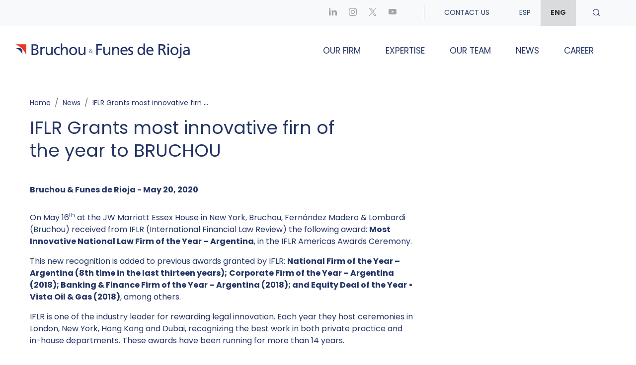

--- FILE ---
content_type: text/html; charset=UTF-8
request_url: https://bruchoufunes.com/en/iflr-grants-most-innovative-firn-of-the-year-to-bruchou/
body_size: 24951
content:
<!DOCTYPE HTML>
<html dir="ltr" lang="en-US" prefix="og: https://ogp.me/ns#">
<head>
	<meta charset="UTF-8">
	<meta http-equiv="X-UA-Compatible" content="IE=edge" />
	<meta name="viewport" content="width=device-width, initial-scale=1, maximum-scale=5">
    <meta name="google-site-verification" content="yjdF2f1HPPiHKZqQrfZTRHmu9hg-5JNPL4hXVYXwokg" />
    <title>IFLR Grants most innovative firn of the year to BRUCHOU - Bruchou &amp; Funes de Rioja</title>

	    
    
	<style>
			</style>

	    
	
		<!-- All in One SEO 4.9.2 - aioseo.com -->
	<meta name="description" content="[vc_row][vc_column][vc_column_text] On May 16th at the JW Marriott Essex House in New York, Bruchou, Fernández Madero &amp; Lombardi (Bruchou) received from IFLR (International Financial Law Review) the following award: Most Innovative National Law Firm of the Year – Argentina, in the IFLR Americas Awards Ceremony. This new recognition is added to previous awards granted by IFLR: National Firm of" />
	<meta name="robots" content="max-image-preview:large" />
	<meta name="author" content="B4uC40u1920"/>
	<link rel="canonical" href="https://bruchoufunes.com/en/iflr-grants-most-innovative-firn-of-the-year-to-bruchou/" />
	<meta name="generator" content="All in One SEO (AIOSEO) 4.9.2" />
		<meta property="og:locale" content="en_US" />
		<meta property="og:site_name" content="Bruchou &amp; Funes de Rioja - Law study full-service in Argentina" />
		<meta property="og:type" content="article" />
		<meta property="og:title" content="IFLR Grants most innovative firn of the year to BRUCHOU - Bruchou &amp; Funes de Rioja" />
		<meta property="og:description" content="[vc_row][vc_column][vc_column_text] On May 16th at the JW Marriott Essex House in New York, Bruchou, Fernández Madero &amp; Lombardi (Bruchou) received from IFLR (International Financial Law Review) the following award: Most Innovative National Law Firm of the Year – Argentina, in the IFLR Americas Awards Ceremony. This new recognition is added to previous awards granted by IFLR: National Firm of" />
		<meta property="og:url" content="https://bruchoufunes.com/en/iflr-grants-most-innovative-firn-of-the-year-to-bruchou/" />
		<meta property="article:published_time" content="2020-05-20T23:10:34+00:00" />
		<meta property="article:modified_time" content="2021-12-02T17:38:26+00:00" />
		<meta name="twitter:card" content="summary_large_image" />
		<meta name="twitter:title" content="IFLR Grants most innovative firn of the year to BRUCHOU - Bruchou &amp; Funes de Rioja" />
		<meta name="twitter:description" content="[vc_row][vc_column][vc_column_text] On May 16th at the JW Marriott Essex House in New York, Bruchou, Fernández Madero &amp; Lombardi (Bruchou) received from IFLR (International Financial Law Review) the following award: Most Innovative National Law Firm of the Year – Argentina, in the IFLR Americas Awards Ceremony. This new recognition is added to previous awards granted by IFLR: National Firm of" />
		<script type="application/ld+json" class="aioseo-schema">
			{"@context":"https:\/\/schema.org","@graph":[{"@type":"BlogPosting","@id":"https:\/\/bruchoufunes.com\/en\/iflr-grants-most-innovative-firn-of-the-year-to-bruchou\/#blogposting","name":"IFLR Grants most innovative firn of the year to BRUCHOU - Bruchou & Funes de Rioja","headline":"IFLR Grants most innovative firn of the year to BRUCHOU","author":{"@id":"https:\/\/bruchoufunes.com\/en\/author\/b4uc40u1920\/#author"},"publisher":{"@id":"https:\/\/bruchoufunes.com\/#organization"},"image":{"@type":"ImageObject","url":"https:\/\/bruchoufunes.com\/wp-content\/uploads\/2019\/05\/Bruchou-Abogados-Barros-Moss-Premio-IFLR-Web.jpg","width":1280,"height":720},"datePublished":"2020-05-20T23:10:34-03:00","dateModified":"2021-12-02T17:38:26-03:00","inLanguage":"en-US","mainEntityOfPage":{"@id":"https:\/\/bruchoufunes.com\/en\/iflr-grants-most-innovative-firn-of-the-year-to-bruchou\/#webpage"},"isPartOf":{"@id":"https:\/\/bruchoufunes.com\/en\/iflr-grants-most-innovative-firn-of-the-year-to-bruchou\/#webpage"},"articleSection":"Bruchou &amp; Funes de Rioja, English, pll_60c7bf8bd26f6"},{"@type":"BreadcrumbList","@id":"https:\/\/bruchoufunes.com\/en\/iflr-grants-most-innovative-firn-of-the-year-to-bruchou\/#breadcrumblist","itemListElement":[{"@type":"ListItem","@id":"https:\/\/bruchoufunes.com#listItem","position":1,"name":"Home","item":"https:\/\/bruchoufunes.com","nextItem":{"@type":"ListItem","@id":"https:\/\/bruchoufunes.com\/en\/category\/bruchoufunesderioja-en\/#listItem","name":"Bruchou &amp; Funes de Rioja"}},{"@type":"ListItem","@id":"https:\/\/bruchoufunes.com\/en\/category\/bruchoufunesderioja-en\/#listItem","position":2,"name":"Bruchou &amp; Funes de Rioja","item":"https:\/\/bruchoufunes.com\/en\/category\/bruchoufunesderioja-en\/","nextItem":{"@type":"ListItem","@id":"https:\/\/bruchoufunes.com\/en\/iflr-grants-most-innovative-firn-of-the-year-to-bruchou\/#listItem","name":"IFLR Grants most innovative firn of the year to BRUCHOU"},"previousItem":{"@type":"ListItem","@id":"https:\/\/bruchoufunes.com#listItem","name":"Home"}},{"@type":"ListItem","@id":"https:\/\/bruchoufunes.com\/en\/iflr-grants-most-innovative-firn-of-the-year-to-bruchou\/#listItem","position":3,"name":"IFLR Grants most innovative firn of the year to BRUCHOU","previousItem":{"@type":"ListItem","@id":"https:\/\/bruchoufunes.com\/en\/category\/bruchoufunesderioja-en\/#listItem","name":"Bruchou &amp; Funes de Rioja"}}]},{"@type":"Organization","@id":"https:\/\/bruchoufunes.com\/#organization","name":"Bruchou & Funes de Rioja","description":"Law study full-service in Argentina","url":"https:\/\/bruchoufunes.com\/","telephone":"+541151712300","logo":{"@type":"ImageObject","url":"https:\/\/bruchoufunes.com\/wp-content\/uploads\/2022\/08\/logo_bruchoufdr-1.png","@id":"https:\/\/bruchoufunes.com\/en\/iflr-grants-most-innovative-firn-of-the-year-to-bruchou\/#organizationLogo","width":3883,"height":791},"image":{"@id":"https:\/\/bruchoufunes.com\/en\/iflr-grants-most-innovative-firn-of-the-year-to-bruchou\/#organizationLogo"}},{"@type":"Person","@id":"https:\/\/bruchoufunes.com\/en\/author\/b4uc40u1920\/#author","url":"https:\/\/bruchoufunes.com\/en\/author\/b4uc40u1920\/","name":"B4uC40u1920"},{"@type":"WebPage","@id":"https:\/\/bruchoufunes.com\/en\/iflr-grants-most-innovative-firn-of-the-year-to-bruchou\/#webpage","url":"https:\/\/bruchoufunes.com\/en\/iflr-grants-most-innovative-firn-of-the-year-to-bruchou\/","name":"IFLR Grants most innovative firn of the year to BRUCHOU - Bruchou & Funes de Rioja","description":"[vc_row][vc_column][vc_column_text] On May 16th at the JW Marriott Essex House in New York, Bruchou, Fern\u00e1ndez Madero & Lombardi (Bruchou) received from IFLR (International Financial Law Review) the following award: Most Innovative National Law Firm of the Year \u2013 Argentina, in the IFLR Americas Awards Ceremony. This new recognition is added to previous awards granted by IFLR: National Firm of","inLanguage":"en-US","isPartOf":{"@id":"https:\/\/bruchoufunes.com\/#website"},"breadcrumb":{"@id":"https:\/\/bruchoufunes.com\/en\/iflr-grants-most-innovative-firn-of-the-year-to-bruchou\/#breadcrumblist"},"author":{"@id":"https:\/\/bruchoufunes.com\/en\/author\/b4uc40u1920\/#author"},"creator":{"@id":"https:\/\/bruchoufunes.com\/en\/author\/b4uc40u1920\/#author"},"image":{"@type":"ImageObject","url":"https:\/\/bruchoufunes.com\/wp-content\/uploads\/2019\/05\/Bruchou-Abogados-Barros-Moss-Premio-IFLR-Web.jpg","@id":"https:\/\/bruchoufunes.com\/en\/iflr-grants-most-innovative-firn-of-the-year-to-bruchou\/#mainImage","width":1280,"height":720},"primaryImageOfPage":{"@id":"https:\/\/bruchoufunes.com\/en\/iflr-grants-most-innovative-firn-of-the-year-to-bruchou\/#mainImage"},"datePublished":"2020-05-20T23:10:34-03:00","dateModified":"2021-12-02T17:38:26-03:00"},{"@type":"WebSite","@id":"https:\/\/bruchoufunes.com\/#website","url":"https:\/\/bruchoufunes.com\/","name":"Bruchou &amp; Funes de Rioja","alternateName":"Bruchou & Funes de Rioja","description":"Law study full-service in Argentina","inLanguage":"en-US","publisher":{"@id":"https:\/\/bruchoufunes.com\/#organization"}}]}
		</script>
		<!-- All in One SEO -->

<link rel="alternate" href="https://bruchoufunes.com/iflr-reconoce-a-bruchou-con-el-premio-most-innovative-firm-of-the-year/" hreflang="es" />
<link rel="alternate" href="https://bruchoufunes.com/en/iflr-grants-most-innovative-firn-of-the-year-to-bruchou/" hreflang="en" />

<!-- Google Tag Manager for WordPress by gtm4wp.com -->
<script data-cfasync="false" data-pagespeed-no-defer>
	var gtm4wp_datalayer_name = "dataLayer";
	var dataLayer = dataLayer || [];
</script>
<!-- End Google Tag Manager for WordPress by gtm4wp.com --><link rel='dns-prefetch' href='//cdn.jsdelivr.net' />
<link rel='dns-prefetch' href='//cdnjs.cloudflare.com' />
<link rel='dns-prefetch' href='//fonts.googleapis.com' />
<link rel="alternate" title="oEmbed (JSON)" type="application/json+oembed" href="https://bruchoufunes.com/wp-json/oembed/1.0/embed?url=https%3A%2F%2Fbruchoufunes.com%2Fen%2Fiflr-grants-most-innovative-firn-of-the-year-to-bruchou%2F&#038;lang=en" />
<link rel="alternate" title="oEmbed (XML)" type="text/xml+oembed" href="https://bruchoufunes.com/wp-json/oembed/1.0/embed?url=https%3A%2F%2Fbruchoufunes.com%2Fen%2Fiflr-grants-most-innovative-firn-of-the-year-to-bruchou%2F&#038;format=xml&#038;lang=en" />
<style id='wp-img-auto-sizes-contain-inline-css' type='text/css'>
img:is([sizes=auto i],[sizes^="auto," i]){contain-intrinsic-size:3000px 1500px}
/*# sourceURL=wp-img-auto-sizes-contain-inline-css */
</style>
<link rel='stylesheet' id='wp-block-library-css' href='https://bruchoufunes.com/wp-includes/css/dist/block-library/style.min.css?ver=6.9' type='text/css' media='all' />
<style id='global-styles-inline-css' type='text/css'>
:root{--wp--preset--aspect-ratio--square: 1;--wp--preset--aspect-ratio--4-3: 4/3;--wp--preset--aspect-ratio--3-4: 3/4;--wp--preset--aspect-ratio--3-2: 3/2;--wp--preset--aspect-ratio--2-3: 2/3;--wp--preset--aspect-ratio--16-9: 16/9;--wp--preset--aspect-ratio--9-16: 9/16;--wp--preset--color--black: #000000;--wp--preset--color--cyan-bluish-gray: #abb8c3;--wp--preset--color--white: #ffffff;--wp--preset--color--pale-pink: #f78da7;--wp--preset--color--vivid-red: #cf2e2e;--wp--preset--color--luminous-vivid-orange: #ff6900;--wp--preset--color--luminous-vivid-amber: #fcb900;--wp--preset--color--light-green-cyan: #7bdcb5;--wp--preset--color--vivid-green-cyan: #00d084;--wp--preset--color--pale-cyan-blue: #8ed1fc;--wp--preset--color--vivid-cyan-blue: #0693e3;--wp--preset--color--vivid-purple: #9b51e0;--wp--preset--gradient--vivid-cyan-blue-to-vivid-purple: linear-gradient(135deg,rgb(6,147,227) 0%,rgb(155,81,224) 100%);--wp--preset--gradient--light-green-cyan-to-vivid-green-cyan: linear-gradient(135deg,rgb(122,220,180) 0%,rgb(0,208,130) 100%);--wp--preset--gradient--luminous-vivid-amber-to-luminous-vivid-orange: linear-gradient(135deg,rgb(252,185,0) 0%,rgb(255,105,0) 100%);--wp--preset--gradient--luminous-vivid-orange-to-vivid-red: linear-gradient(135deg,rgb(255,105,0) 0%,rgb(207,46,46) 100%);--wp--preset--gradient--very-light-gray-to-cyan-bluish-gray: linear-gradient(135deg,rgb(238,238,238) 0%,rgb(169,184,195) 100%);--wp--preset--gradient--cool-to-warm-spectrum: linear-gradient(135deg,rgb(74,234,220) 0%,rgb(151,120,209) 20%,rgb(207,42,186) 40%,rgb(238,44,130) 60%,rgb(251,105,98) 80%,rgb(254,248,76) 100%);--wp--preset--gradient--blush-light-purple: linear-gradient(135deg,rgb(255,206,236) 0%,rgb(152,150,240) 100%);--wp--preset--gradient--blush-bordeaux: linear-gradient(135deg,rgb(254,205,165) 0%,rgb(254,45,45) 50%,rgb(107,0,62) 100%);--wp--preset--gradient--luminous-dusk: linear-gradient(135deg,rgb(255,203,112) 0%,rgb(199,81,192) 50%,rgb(65,88,208) 100%);--wp--preset--gradient--pale-ocean: linear-gradient(135deg,rgb(255,245,203) 0%,rgb(182,227,212) 50%,rgb(51,167,181) 100%);--wp--preset--gradient--electric-grass: linear-gradient(135deg,rgb(202,248,128) 0%,rgb(113,206,126) 100%);--wp--preset--gradient--midnight: linear-gradient(135deg,rgb(2,3,129) 0%,rgb(40,116,252) 100%);--wp--preset--font-size--small: 13px;--wp--preset--font-size--medium: 20px;--wp--preset--font-size--large: 36px;--wp--preset--font-size--x-large: 42px;--wp--preset--spacing--20: 0.44rem;--wp--preset--spacing--30: 0.67rem;--wp--preset--spacing--40: 1rem;--wp--preset--spacing--50: 1.5rem;--wp--preset--spacing--60: 2.25rem;--wp--preset--spacing--70: 3.38rem;--wp--preset--spacing--80: 5.06rem;--wp--preset--shadow--natural: 6px 6px 9px rgba(0, 0, 0, 0.2);--wp--preset--shadow--deep: 12px 12px 50px rgba(0, 0, 0, 0.4);--wp--preset--shadow--sharp: 6px 6px 0px rgba(0, 0, 0, 0.2);--wp--preset--shadow--outlined: 6px 6px 0px -3px rgb(255, 255, 255), 6px 6px rgb(0, 0, 0);--wp--preset--shadow--crisp: 6px 6px 0px rgb(0, 0, 0);}:where(.is-layout-flex){gap: 0.5em;}:where(.is-layout-grid){gap: 0.5em;}body .is-layout-flex{display: flex;}.is-layout-flex{flex-wrap: wrap;align-items: center;}.is-layout-flex > :is(*, div){margin: 0;}body .is-layout-grid{display: grid;}.is-layout-grid > :is(*, div){margin: 0;}:where(.wp-block-columns.is-layout-flex){gap: 2em;}:where(.wp-block-columns.is-layout-grid){gap: 2em;}:where(.wp-block-post-template.is-layout-flex){gap: 1.25em;}:where(.wp-block-post-template.is-layout-grid){gap: 1.25em;}.has-black-color{color: var(--wp--preset--color--black) !important;}.has-cyan-bluish-gray-color{color: var(--wp--preset--color--cyan-bluish-gray) !important;}.has-white-color{color: var(--wp--preset--color--white) !important;}.has-pale-pink-color{color: var(--wp--preset--color--pale-pink) !important;}.has-vivid-red-color{color: var(--wp--preset--color--vivid-red) !important;}.has-luminous-vivid-orange-color{color: var(--wp--preset--color--luminous-vivid-orange) !important;}.has-luminous-vivid-amber-color{color: var(--wp--preset--color--luminous-vivid-amber) !important;}.has-light-green-cyan-color{color: var(--wp--preset--color--light-green-cyan) !important;}.has-vivid-green-cyan-color{color: var(--wp--preset--color--vivid-green-cyan) !important;}.has-pale-cyan-blue-color{color: var(--wp--preset--color--pale-cyan-blue) !important;}.has-vivid-cyan-blue-color{color: var(--wp--preset--color--vivid-cyan-blue) !important;}.has-vivid-purple-color{color: var(--wp--preset--color--vivid-purple) !important;}.has-black-background-color{background-color: var(--wp--preset--color--black) !important;}.has-cyan-bluish-gray-background-color{background-color: var(--wp--preset--color--cyan-bluish-gray) !important;}.has-white-background-color{background-color: var(--wp--preset--color--white) !important;}.has-pale-pink-background-color{background-color: var(--wp--preset--color--pale-pink) !important;}.has-vivid-red-background-color{background-color: var(--wp--preset--color--vivid-red) !important;}.has-luminous-vivid-orange-background-color{background-color: var(--wp--preset--color--luminous-vivid-orange) !important;}.has-luminous-vivid-amber-background-color{background-color: var(--wp--preset--color--luminous-vivid-amber) !important;}.has-light-green-cyan-background-color{background-color: var(--wp--preset--color--light-green-cyan) !important;}.has-vivid-green-cyan-background-color{background-color: var(--wp--preset--color--vivid-green-cyan) !important;}.has-pale-cyan-blue-background-color{background-color: var(--wp--preset--color--pale-cyan-blue) !important;}.has-vivid-cyan-blue-background-color{background-color: var(--wp--preset--color--vivid-cyan-blue) !important;}.has-vivid-purple-background-color{background-color: var(--wp--preset--color--vivid-purple) !important;}.has-black-border-color{border-color: var(--wp--preset--color--black) !important;}.has-cyan-bluish-gray-border-color{border-color: var(--wp--preset--color--cyan-bluish-gray) !important;}.has-white-border-color{border-color: var(--wp--preset--color--white) !important;}.has-pale-pink-border-color{border-color: var(--wp--preset--color--pale-pink) !important;}.has-vivid-red-border-color{border-color: var(--wp--preset--color--vivid-red) !important;}.has-luminous-vivid-orange-border-color{border-color: var(--wp--preset--color--luminous-vivid-orange) !important;}.has-luminous-vivid-amber-border-color{border-color: var(--wp--preset--color--luminous-vivid-amber) !important;}.has-light-green-cyan-border-color{border-color: var(--wp--preset--color--light-green-cyan) !important;}.has-vivid-green-cyan-border-color{border-color: var(--wp--preset--color--vivid-green-cyan) !important;}.has-pale-cyan-blue-border-color{border-color: var(--wp--preset--color--pale-cyan-blue) !important;}.has-vivid-cyan-blue-border-color{border-color: var(--wp--preset--color--vivid-cyan-blue) !important;}.has-vivid-purple-border-color{border-color: var(--wp--preset--color--vivid-purple) !important;}.has-vivid-cyan-blue-to-vivid-purple-gradient-background{background: var(--wp--preset--gradient--vivid-cyan-blue-to-vivid-purple) !important;}.has-light-green-cyan-to-vivid-green-cyan-gradient-background{background: var(--wp--preset--gradient--light-green-cyan-to-vivid-green-cyan) !important;}.has-luminous-vivid-amber-to-luminous-vivid-orange-gradient-background{background: var(--wp--preset--gradient--luminous-vivid-amber-to-luminous-vivid-orange) !important;}.has-luminous-vivid-orange-to-vivid-red-gradient-background{background: var(--wp--preset--gradient--luminous-vivid-orange-to-vivid-red) !important;}.has-very-light-gray-to-cyan-bluish-gray-gradient-background{background: var(--wp--preset--gradient--very-light-gray-to-cyan-bluish-gray) !important;}.has-cool-to-warm-spectrum-gradient-background{background: var(--wp--preset--gradient--cool-to-warm-spectrum) !important;}.has-blush-light-purple-gradient-background{background: var(--wp--preset--gradient--blush-light-purple) !important;}.has-blush-bordeaux-gradient-background{background: var(--wp--preset--gradient--blush-bordeaux) !important;}.has-luminous-dusk-gradient-background{background: var(--wp--preset--gradient--luminous-dusk) !important;}.has-pale-ocean-gradient-background{background: var(--wp--preset--gradient--pale-ocean) !important;}.has-electric-grass-gradient-background{background: var(--wp--preset--gradient--electric-grass) !important;}.has-midnight-gradient-background{background: var(--wp--preset--gradient--midnight) !important;}.has-small-font-size{font-size: var(--wp--preset--font-size--small) !important;}.has-medium-font-size{font-size: var(--wp--preset--font-size--medium) !important;}.has-large-font-size{font-size: var(--wp--preset--font-size--large) !important;}.has-x-large-font-size{font-size: var(--wp--preset--font-size--x-large) !important;}
/*# sourceURL=global-styles-inline-css */
</style>

<style id='classic-theme-styles-inline-css' type='text/css'>
/*! This file is auto-generated */
.wp-block-button__link{color:#fff;background-color:#32373c;border-radius:9999px;box-shadow:none;text-decoration:none;padding:calc(.667em + 2px) calc(1.333em + 2px);font-size:1.125em}.wp-block-file__button{background:#32373c;color:#fff;text-decoration:none}
/*# sourceURL=/wp-includes/css/classic-themes.min.css */
</style>
<link rel='stylesheet' id='contact-form-7-css' href='https://bruchoufunes.com/wp-content/plugins/contact-form-7/includes/css/styles.css?ver=6.1.4' type='text/css' media='all' />
<link rel='stylesheet' id='jquery-ui-datepicker-css' href='https://bruchoufunes.com/wp-content/plugins/doppler-form/public/css/vendor/jquery-ui.css?ver=1.12.1' type='text/css' media='all' />
<link rel='stylesheet' id='Doppler-css' href='https://bruchoufunes.com/wp-content/plugins/doppler-form/public/css/doppler-form-public.css?ver=2.6.0' type='text/css' media='all' />
<link rel='stylesheet' id='css-input-tel-css' href='https://bruchoufunes.com/wp-content/plugins/doppler-form/public/css/vendor/intlTelInput.css?ver=18.2.1' type='text/css' media='all' />
<link rel='stylesheet' id='lbwps-styles-photoswipe5-main-css' href='https://bruchoufunes.com/wp-content/plugins/lightbox-photoswipe/assets/ps5/styles/main.css?ver=5.8.2' type='text/css' media='all' />
<link rel='stylesheet' id='wp-video-popup-css' href='https://bruchoufunes.com/wp-content/plugins/responsive-youtube-vimeo-popup/assets/css/wp-video-popup.css?ver=2.10.3' type='text/css' media='all' />
<link rel='stylesheet' id='theme-style-slick-css' href='https://bruchoufunes.com/wp-content/themes/bruchou/assets/slick-1.8.1/slick.css?ver=1768642068' type='text/css' media='all' />
<link rel='stylesheet' id='theme-style-glightbox-css' href='https://bruchoufunes.com/wp-content/themes/bruchou/assets/glightbox/glightbox.min.css?ver=1768642068' type='text/css' media='all' />
<link rel='stylesheet' id='theme-style-font-css' href='https://fonts.googleapis.com/css2?family=Poppins%3Aital%2Cwght%400%2C400%3B0%2C600%3B0%2C700%3B1%2C400%3B1%2C600%3B1%2C700&#038;display=swap&#038;ver=1768642068' type='text/css' media='all' />
<link rel='stylesheet' id='theme-style-iconmoon-css' href='https://bruchoufunes.com/wp-content/themes/bruchou/font/icomoon/style.css?ver=1768642068' type='text/css' media='all' />
<link rel='stylesheet' id='theme-style-main-css' href='https://bruchoufunes.com/wp-content/themes/bruchou/css/main.css?ver=1768642068' type='text/css' media='all' />
<link rel='stylesheet' id='theme-style-main-overwrite-css' href='https://bruchoufunes.com/wp-content/themes/bruchou/css/overwrite.css?ver=1768642068' type='text/css' media='all' />
<script type="text/javascript" src="https://bruchoufunes.com/wp-includes/js/jquery/jquery.min.js?ver=3.7.1" id="jquery-core-js"></script>
<script type="text/javascript" src="https://bruchoufunes.com/wp-includes/js/jquery/jquery-migrate.min.js?ver=3.4.1" id="jquery-migrate-js"></script>
<script type="text/javascript" id="Doppler-js-extra">
/* <![CDATA[ */
var dplr_obj_vars = {"ajax_url":"https://bruchoufunes.com/wp-admin/admin-ajax.php"};
var errorMsg = {"err":"Invalid Format."};
//# sourceURL=Doppler-js-extra
/* ]]> */
</script>
<script type="text/javascript" src="https://bruchoufunes.com/wp-content/plugins/doppler-form/public/js/doppler-form-public.js?ver=2.6.0" id="Doppler-js"></script>
<script type="text/javascript" src="https://bruchoufunes.com/wp-content/plugins/doppler-form/public/js/vendor/intlTelInput.min.js?ver=18.2.1" id="js-input-tel-js"></script>
<script type="text/javascript" src="https://bruchoufunes.com/wp-content/plugins/doppler-form/public/js/vendor/datepickr.js?ver=1.0.0" id="js-input-date-js"></script>
<link rel="https://api.w.org/" href="https://bruchoufunes.com/wp-json/" /><link rel="alternate" title="JSON" type="application/json" href="https://bruchoufunes.com/wp-json/wp/v2/posts/7998" /><link rel='shortlink' href='https://bruchoufunes.com/?p=7998' />

<!-- Google Tag Manager for WordPress by gtm4wp.com -->
<!-- GTM Container placement set to automatic -->
<script data-cfasync="false" data-pagespeed-no-defer type="text/javascript">
	var dataLayer_content = {"pagePostType":"post","pagePostType2":"single-post","pageCategory":["bruchoufunesderioja-en"],"pagePostAuthor":"B4uC40u1920"};
	dataLayer.push( dataLayer_content );
</script>
<script data-cfasync="false" data-pagespeed-no-defer type="text/javascript">
(function(w,d,s,l,i){w[l]=w[l]||[];w[l].push({'gtm.start':
new Date().getTime(),event:'gtm.js'});var f=d.getElementsByTagName(s)[0],
j=d.createElement(s),dl=l!='dataLayer'?'&l='+l:'';j.async=true;j.src=
'//www.googletagmanager.com/gtm.js?id='+i+dl;f.parentNode.insertBefore(j,f);
})(window,document,'script','dataLayer','GTM-WFBW9CQ');
</script>
<!-- End Google Tag Manager for WordPress by gtm4wp.com --><link rel="icon" href="https://bruchoufunes.com/wp-content/uploads/2022/07/favicon-bruchou-fdr.png" sizes="32x32" />
<link rel="icon" href="https://bruchoufunes.com/wp-content/uploads/2022/07/favicon-bruchou-fdr.png" sizes="192x192" />
<link rel="apple-touch-icon" href="https://bruchoufunes.com/wp-content/uploads/2022/07/favicon-bruchou-fdr.png" />
<meta name="msapplication-TileImage" content="https://bruchoufunes.com/wp-content/uploads/2022/07/favicon-bruchou-fdr.png" />
		<style type="text/css" id="wp-custom-css">
			.home .navbar.navbar-expand-lg.navbar-light{
		padding-bottom: 0px !important;
}


/* NAWE footer certificaciones */

@media (min-width: 1200px) {
    .footer-certificates > div:nth-child(1) {
        width: auto !important;
    } 
	
    .footer-certificates > div:nth-child(4) {
        margin-right: 15px;
        width: 185px;
        margin-top: 22px;
        margin-left: 2rem !important;
	}

	div.footer-certificates {    width: 100%;}


}

.footer-certificates .brand-certification:last-child img {
    width: 300px;
}

@media (max-width: 1200px) {
    footer .brand-certification {
        width: auto;
    }
	.footer-certificates .brand-certification:last-child img {
        height: auto !important;
        max-width: none;
    }
}



/* hasta acá las modificaciones del footer para borrar */


/* Bloque re-utilizable creado en gutemberg  */

.destacado-red figure {
    margin: 0!important;
}

.destacado-red .wp-block-column:nth-child(2) {
  padding-top: 3rem;
  padding-left: 3rem;
	padding-bottom: 3rem;
  display: flex;
  justify-content: space-between;
  flex-direction: column;
}

.destacado-red .wp-block-column:nth-child(2) > div:nth-child(1) {
  padding-right: 4rem;
  display: flex;
	height: 100%;
}

.destacado-red .wp-block-column:nth-child(2) .has-medium-font-size {
  font-weight: normal;
}
.destacado-red .wp-block-group__inner-container{
    height: 100%;
    display: flex;
    flex-direction: column;
	
	
}


.destacado-red .wp-block-column:nth-child(2) > div:nth-child(1) p {
	margin-top: auto;
}

/* Cambio de color en home */
.home-number-box--grey {
   	color: #ea3725; }

div.is-layout-flex.wp-container-5.wp-block-columns.no-gap.bg-grey-half.full-width-inner.destacado-red .is-layout-flow.wp-block-column.has-background {border-right: #ea3725 10px solid;}

.home .destacado-red h2{
	width: 100%;
}
@media (max-width: 1125px) {
	.home .destacado-red{
		    flex-wrap: wrap !important;
	}
.home .destacado-red .wp-block-column.has-background.is-layout-flow.wp-block-column-is-layout-flow{
	flex-basis: 100% !important;
}
	.home .destacado-red .wp-block-column.is-layout-flow.wp-block-column-is-layout-flow{
			flex-basis: 100% !important;
	}

}
/* Detalles y ocultamiento de header para landing Brazilian Desk */

body.page-id-14627 ul.nav.ms-auto.mb-0,
body.page-id-14627 nav.navbar.navbar-expand-lg.navbar-light.py-ms-6b.py-4b,
body.page-id-14627 nav ol.breadcrumb 
{ display: none !important;}

body.page-id-14627 .margen-logo {margin-left: -75px;}

body.page-id-14627 .red-banner {    padding: 5px 0 !important;}
body.page-id-14627 .red-banner h2 {padding-top: 10px !important; font-size: 2em !important; font-weight: 600 !important;}

.page-id-15465 .grilla-fotos-our-people .row,
.page-id-14627 .grilla-fotos-our-people .row,
.page-id-14971 .grilla-fotos-our-people .row {
justify-content: center;
}

/* Cambio de logo en galería de fotos*/ 
body.page-id-15769 a.navbar-brand-header {display: block;
        height: 85px;
    width: 495px;
    background: url('https://bruchoufunes.com/wp-content/uploads/2020/10/logo-ius-laboris.svg');
   background-position-y: -10px;}
body.page-id-15769 nav.py-ms-6b.py-4b svg {display: none;}

body.page-id-15769 ol.breadcrumb {display: none;}

@media (max-width: 1150px){
body.page-id-15769 .navbar-brand-header {
    width: 290px !important;
    height: 50px !important;
    background-position-y: 1px !important;
	} }
/* ------- */

.legal-week-wrapper:not(.legal-week-wrapper-2024) .lw-hero .lw-count-down {
  opacity: 0!important;
  height: 10px!important;
  overflow: hidden!important;
  margin-top: 0!important;
  margin-bottom: 0px!important;
}
.legal-week-wrapper-2024 .dplr_form .input-field textarea {
width:100%;      
}
/* BOTONES SHORTCODE */
a.su-button.su-button-style-flat {
	font-weight: 400 !important; }


.lw-hero .lw-hero-logo>div:first-child img{
	max-height:51px;
}

.lw-hero .lw-hero-logo>div:last-child img{
	transform: translateX(50px);
}

.lw-hero .lw-hero-logo+.lw-hero-logo>div:last-child img{
	transform: translateX(25px)!important;
}




/* custom-logos-row */

.custom-logos-row {
	  margin-top: -26px;
    padding-top: 0;
    padding-bottom: 43px;
    min-height: 156px;
    padding-left: 18px;
    padding-right: 18px;
}

.custom-logos-row .wp-block-image .alignleft {
margin: 0px;
    padding: 8px;
float:inherit!important;
margin-left: auto!important;
margin-right: auto!important;
}

@media (min-width: 768px) {
  .custom-logos-row {
	      padding-left: var(--bs-gutter-x, 0.75rem)!important;
    padding-right: var(--bs-gutter-x, 0.75rem)!important;
 }
}

@media (max-width: 768px) {
	.custom-logos-row .d-flex {
       column-count: 2!important;
    display: table-column!important;
padding: 10px;
  }

}

@media (min-width: 1400px) {
		.full-width-inner-margin {
			padding-left:0px!important;
			padding-right:0px!important;
			margin-left: calc((100% - 1400px)/2) !important;
    margin-right: calc((100% - 1400px)/2) !important;
		}
}

/* VCards */
a.js-generate-vcard { display: none;}

/* GPTW */
body.page-id-5190 .wp-block-column.is-vertically-aligned-center,
body.page-id-7031 .wp-block-column.is-vertically-aligned-center{
    align-self: unset;
}

/* CHAMBERS 2024 */
body.postid-17604 ul.navbar-nav { display: none !important;}

body.postid-17604 section.mt-sm-6.mt-0.gutemberg-blocks { margin-top: 1rem !important;
}

.grilla-fotos-awards .capsula-our-people--hover {    background-color: rgb(35 52 101 / 75%);
	height: auto; }

/* Sellos FOOTER  */

@media (min-width: 1200px) {
	
.footer-certificates > div:nth-child(1) {
    width: 130px!important; }
.footer-certificates > div:nth-child(2) { 
    width: 130px!important; }
.footer-certificates > div:nth-child(3) { 
    width: 515px!important; }
}
@media (max-width: 1200px) {
	.footer-certificates .brand-certification {
    display: flex!important;
    justify-content: center!important;
    align-items: center!important;
}
	.footer-certificates .brand-certification img {
		max-width: none;
		max-height: none;
    width: auto;
		height: 105px!important;
  }
	.footer-certificates .brand-certification:nth-child(2) img {
	height: 105px!important;
}

  .footer-certificates .brand-certification:last-child img {
    height: 110px!important;
		max-width: none;
  }

}
@media (max-width: 460px) {

	.footer-certificates .brand-certification img {
		height: 65px;
		max-width: none!important;
  }
	.footer-certificates .brand-certification:nth-child(2) img {
	height: 65px;
		max-width: none;
}

  .footer-certificates .brand-certification:last-child img {
    height: 65px;
max-width: none;
  }


}
    .footer-certificates .brand-certification:last-child img {
        border-radius: 10px!important;
        background: #ffffff66!important;
    }
/* LEGAL 500 2024  */
body.postid-19132 .modal-awards .modal-body .popup-white-canvas,
body.postid-19318 .modal-awards .modal-body .popup-white-canvas{
    padding: 150px 60px 100px 60px;
}

body.postid-19132 .modal-awards .modal-body .popup-white-canvas .popup-phrase-canvas,
body.postid-19318 .modal-awards .modal-body .popup-white-canvas .popup-phrase-canvas{
    margin-bottom: 150px;
	  text-align: left;
    margin-left: 25px
px
;
}

body.postid-19132 .modal-awards .modal-body .popup-white-canvas .popup-logo,
body.postid-19318 .modal-awards .modal-body .popup-white-canvas .popup-logo {
    border-top: solid #969696 1px;
    padding-top: 30px;
}

body.postid-19132 .modal-awards .modal-body .popup-blue-canvas-title,
body.postid-19318 .modal-awards .modal-body .popup-blue-canvas-title{
    text-transform: none;
}
body.postid-19132 .modal-awards .modal-body .popup-blue-canvas-area,
body.postid-19318 .modal-awards .modal-body .popup-blue-canvas-area {
    display: none;
}
body.postid-19132 .modal-awards .modal-body .popup-logo-canvas,
body.postid-19318 .modal-awards .modal-body .popup-logo-canvas{
	background-image: url(/wp-content/uploads/2023/10/background-popup_legal500.jpg); }

body.postid-19132  .red-banner,
body.postid-19318  .red-banner{
	background-color: #233465; }

body.postid-19132 
.modal-awards .popup-avatar img,
body.postid-19318 
.modal-awards .popup-avatar img{
    filter: grayscale(100%);
}

.rankedareas {font-size: 42px; font-weight: 700; border-top: #eaeaea solid 2px; padding-top: 30px;}

@media (max-width: 767.98px) {
	body.postid-19132 .modal-awards .popup-avatar, 	body.postid-19318 .modal-awards .popup-avatar  {
    top: 10%;
    left: 90%;
    width: 90px;
    height: 90px;}	
body.postid-19132 .modal-awards .modal-body .popup-white-canvas, body.postid-19318 .modal-awards .modal-body .popup-white-canvas {
    padding: 90px 60px 100px 60px;
}
	.rankedareas {display: none;}
}


/* REDES SOCIALES 
section.rrss .col-rrss-der .btn-novedades {
    width: 100%;
}
*/

/*  PROFESIONALES -ARREGLO STICKY*/
body.post-type-archive-profesionales .navbar-indice-holder {
	top: 30px; }

.special-dnu-banner {
	margin-bottom:2rem;
	margin-top:-2rem!important;
	padding-left: calc(var(--bs-gutter-x, 0.75rem))!important;
}

@media (max-width: 1024px) {
.special-dnu-banner {
	margin-top:3rem!important;
}
}

/*  Categoría CUSTOM 
.decretos .hero-tags .tag {
	background-color: #f3f4f5; }*/

/*  PREMIOS CHAMBERS GLOBAL 2024 */
body.postid-21452 .grilla-fotos-our-people .capsula-our-people--image img, .grilla-fotos-governance img, .single-profesionales .wp-post-image {
    -webkit-filter: none;
    filter: none;
}


body.postid-21452 .modal-awards .modal-body .popup-white-canvas{
    padding: 150px 60px 100px 60px;
}

body.postid-21452 .modal-awards .modal-body .popup-white-canvas .popup-phrase-canvas{
    margin-bottom: 150px;
	  text-align: left;
    margin-left: 25px
px
;
}

body.postid-21452 .modal-awards .modal-body .popup-white-canvas .popup-logo {
    border-top: solid #969696 1px;
    padding-top: 30px;
}

/*  PREMIOS CHAMBERS L.A. GUIDE 2025 */


/* --------- */

.navtab-mobile img.wp-post-image {
		max-width: 100%;
		height: auto;
} 

.areas_practica-template-default .slick-expertise-buttons {
	bottom: 0px;
	top: inherit;
}

.iso-absolute svg {
    opacity: 0.5;
}
@media (max-width: 1200px) {
.espacio-top-award-home{
    display: none;
}
	.espacio-button-carrusel-home{
height: 50px!important;
	}
	
	


@media (max-width: 781px) {

	.page-id-13 .wp-block-columns p {
        padding-right: var(--bs-gutter-x, 0.75rem) !important;
    }
.page-id-13 .btForm input, .btForm textarea, .btForm select {
        width: 100% !important;
}
	.page-id-13 .gutemberg-blocks>*:not(.full-width){
		        padding-bottom: 40px;
		 padding-top: 0px;
		
	}
.page-id-5190 .gutemberg-blocks>*:not(.full-width), .page-id-7031 .gutemberg-blocks>*:not(.full-width) {
		        padding-bottom: 40px;
		 padding-top: 0px;
		
	}
	}
	

		</style>
		

</head>


<body class="wp-singular post-template-default single single-post postid-7998 single-format-standard wp-theme-bruchou">

<main>
            <!--[if lt IE 10]> <div class="ie8-alert text-center" style="background: #C33;
            color: #FFF; text-align: center; margin-top: 60px;"> <p>Unfortunately {NOMBRE
            DEL SITIO} is not compatible with older versions of internet explorer (less to
            IE 9). <br> Please log in with an updated version of Internet Explorer, Firefox,
            Opera, Safari or Google Chorme</p> </div> <![endif]-->

            <div class="navbar-busqueda main-header bg-light d-md-block d-none sticky-top">
                <div class="container-xl ">
                    <div class="d-flex w-100">
                        <ul class="nav  w-100 mb-0">
                            <li  class="nav-item  d-flex align-items-center ">
                                <a class="navbar-brand-header navbar-sticky" aria-label="Ir a la página de inicio" href="https://bruchoufunes.com/en/home-en">
                                                                            <svg width="451" height="39" viewBox="0 0 451 39" fill="none" xmlns="http://www.w3.org/2000/svg">
  <g>
    <path
    d="M41.8101 2.35999H49.3599C55.1599 2.35999 59.1499 4.23998 59.1499 9.38998C59.1499 13.23 56.9099 15.15 53.3899 16.03V16.11C57.1899 16.43 59.8699 18.91 59.8699 22.83C59.8699 28.83 54.91 30.27 49.24 30.27H41.8101V2.36996V2.35999ZM45.8101 14.27H48.01C51.89 14.27 55.1699 13.91 55.1699 9.78998C55.1699 6.46998 52.33 5.62997 50.01 5.62997H45.8101V14.26V14.27ZM45.8101 26.98H48.8101C52.4101 26.98 55.6499 26.22 55.6499 22.46C55.6499 18.14 51.8499 17.54 48.4199 17.54H45.8201V26.97L45.8101 26.98Z"
    fill="#24326A"/>
  <path
    d="M64.52 9.86987H68.04V13.0299H68.1199C69.1199 10.9099 71.2799 9.38989 73.4399 9.38989C74.5599 9.38989 75.1199 9.50989 75.9199 9.66989V13.0299C75.2399 12.7499 74.4801 12.6699 73.8401 12.6699C70.4801 12.6699 68.28 15.8699 68.28 20.9799V30.2499H64.52V9.85989V9.86987Z"
    fill="#24326A"/>
  <path
    d="M96.5 30.2599H92.8599V27.0199H92.78C91.66 29.3399 88.9399 30.7399 86.0999 30.7399C80.8199 30.7399 78.47 27.4599 78.47 21.9899V9.87988H82.23V20.4299C82.23 25.1899 83.27 27.5099 86.55 27.7099C90.83 27.7099 92.75 24.2699 92.75 19.3099V9.87988H96.51V30.2699L96.5 30.2599Z"
    fill="#24326A"/>
  <path
    d="M114.25 13.3099C112.81 12.7099 111.37 12.4299 110.17 12.4299C105.97 12.4299 103.61 16.1899 103.61 20.0699C103.61 23.7099 105.57 27.6999 110.41 27.6999C111.69 27.6999 113.29 27.2999 114.45 26.5399L114.73 29.8999C113.17 30.6199 111.37 30.7399 110.01 30.7399C103.85 30.7399 99.6199 25.8999 99.6199 20.0699C99.6199 13.8699 103.78 9.3999 110.01 9.3999C111.53 9.3999 113.49 9.75992 114.57 10.1999L114.25 13.3199V13.3099Z"
    fill="#24326A"/>
  <path
    d="M117.45 0.279999H121.21V12.79H121.29C122.65 10.63 125.01 9.39001 127.85 9.39001C133.13 9.39001 135.48 12.67 135.48 18.14V30.25H131.72V19.7C131.72 14.94 130.68 12.62 127.4 12.43C123.12 12.43 121.2 15.87 121.2 20.82V30.25H117.44V0.27002L117.45 0.279999Z"
    fill="#24326A"/>
  <path
    d="M149.31 9.38989C155.51 9.38989 159.66 13.8699 159.66 20.0599C159.66 25.8899 155.42 30.7299 149.31 30.7299C143.2 30.7299 138.92 25.8899 138.92 20.0599C138.92 13.8599 143.08 9.38989 149.31 9.38989ZM149.31 27.6999C153.71 27.6999 155.67 23.6999 155.67 20.0699C155.67 16.1899 153.31 12.4299 149.31 12.4299C145.31 12.4299 142.91 16.1899 142.91 20.0699C142.91 23.7099 144.87 27.6999 149.31 27.6999Z"
    fill="#24326A"/>
  <path
    d="M181.13 30.2599H177.49V27.0199H177.41C176.29 29.3399 173.57 30.7399 170.73 30.7399C165.45 30.7399 163.1 27.4599 163.1 21.9899V9.87988H166.86V20.4299C166.86 25.1899 167.9 27.5099 171.18 27.7099C175.46 27.7099 177.38 24.2699 177.38 19.3099V9.87988H181.14V30.2699L181.13 30.2599Z"
    fill="#24326A"/>
  <path d="M209.02 2.1499H223.85V5.66992H213.02V13.8199H223.37V17.3399H213.02V30.0499H209.02V2.1499Z" fill="#24326A"/>
  <path
    d="M245.32 30.0499H241.68V26.8099H241.6C240.48 29.1299 237.76 30.5299 234.92 30.5299C229.64 30.5299 227.29 27.2499 227.29 21.7799V9.66992H231.05V20.2199C231.05 24.9799 232.09 27.2999 235.37 27.4999C239.65 27.4999 241.57 24.0599 241.57 19.1099V9.67993H245.33V30.0699L245.32 30.0499Z"
    fill="#24326A"/>
  <path
    d="M250.12 9.65991H253.76V12.8999H253.84C254.96 10.5799 257.68 9.17993 260.52 9.17993C265.8 9.17993 268.15 12.4599 268.15 17.9299V30.0399H264.39V19.4899C264.39 14.7299 263.35 12.4099 260.07 12.2099C255.79 12.2099 253.87 15.6499 253.87 20.6099V30.0399H250.11V9.6499L250.12 9.65991Z"
    fill="#24326A"/>
  <path
    d="M288.57 29.21C287.13 29.73 285.49 30.5299 282.13 30.5299C274.89 30.5299 271.58 26.1299 271.58 19.4999C271.58 13.4599 275.38 9.18994 281.13 9.18994C287.93 9.18994 290.12 14.15 290.12 20.7H275.57C275.57 24.74 278.73 27.4999 282.28 27.4999C284.76 27.4999 287.64 26.22 288.56 25.46V29.2199L288.57 29.21ZM286.13 17.8999C286.13 14.7799 284.29 12.2199 281.05 12.2199C277.37 12.2199 275.85 15.2599 275.57 17.8999H286.12H286.13Z"
    fill="#24326A"/>
  <path
    d="M292.05 26.0499C293.53 27.0099 295.65 27.4899 296.73 27.4899C298.45 27.4899 300.57 26.7699 300.57 24.5699C300.57 20.8499 291.74 21.1699 291.74 15.4599C291.74 11.2199 294.9 9.17993 298.94 9.17993C300.7 9.17993 302.14 9.53992 303.62 9.97992L303.3 13.2599C302.46 12.7399 300.22 12.2199 299.34 12.2199C297.42 12.2199 295.74 13.0199 295.74 14.6999C295.74 18.8599 304.57 17.6599 304.57 24.1699C304.57 28.5299 301.09 30.5299 297.46 30.5299C295.54 30.5299 293.58 30.3299 291.86 29.4099L292.06 26.0499H292.05Z"
    fill="#24326A"/>
  <path
    d="M331.47 27.17H331.39C330.39 28.69 328.07 30.5299 324.43 30.5299C318.27 30.5299 315.68 25.0499 315.68 19.4999C315.68 13.9499 318.56 9.18994 324.47 9.18994C328.03 9.18994 330.07 10.5899 331.23 12.4699H331.31V0.0799561H335.07V30.0599H331.47V27.18V27.17ZM325.31 27.49C329.55 27.49 331.31 23.29 331.31 19.89C331.31 16.09 329.35 12.2199 325.27 12.2199C321.19 12.2199 319.59 16.0599 319.67 19.7799C319.59 22.9799 321.27 27.49 325.31 27.49"
    fill="#24326A"/>
  <path
    d="M355.49 29.21C354.05 29.73 352.41 30.5299 349.05 30.5299C341.81 30.5299 338.5 26.1299 338.5 19.4999C338.5 13.4599 342.3 9.18994 348.05 9.18994C354.85 9.18994 357.04 14.15 357.04 20.7H342.49C342.49 24.74 345.65 27.4999 349.2 27.4999C351.68 27.4999 354.56 26.22 355.48 25.46V29.2199L355.49 29.21ZM353.05 17.8999C353.05 14.7799 351.21 12.2199 347.97 12.2199C344.29 12.2199 342.77 15.2599 342.49 17.8999H353.04H353.05Z"
    fill="#24326A"/>
  <path
    d="M370.13 2.1499H376.96C382.48 2.1499 387.79 3.02993 387.79 9.70993C387.79 13.1099 385.27 15.5099 382.03 16.0699V16.1499C383.27 16.6299 383.87 17.2299 384.75 18.9499L390.03 30.0599H385.47L381.19 20.3899C379.95 17.6699 378.63 17.6699 376.51 17.6699H374.11V30.0599H370.11V2.15991L370.13 2.1499ZM374.13 14.1399H377.53C381.33 14.1399 383.57 12.4599 383.57 9.77991C383.57 7.25991 381.65 5.65991 377.97 5.65991H374.13V14.1299V14.1399Z"
    fill="#24326A"/>
  <path d="M397.31 5.10989H393.07V0.869873H397.31V5.10989ZM393.31 9.66989H397.07V30.0599H393.31V9.66989Z" fill="#24326A"/>
  <path
    d="M411.38 9.17993C417.58 9.17993 421.73 13.6599 421.73 19.8499C421.73 25.6799 417.49 30.5199 411.38 30.5199C405.27 30.5199 400.99 25.6799 400.99 19.8499C400.99 13.6499 405.15 9.17993 411.38 9.17993ZM411.38 27.4899C415.78 27.4899 417.74 23.4899 417.74 19.8599C417.74 15.9799 415.38 12.2199 411.38 12.2199C407.38 12.2199 404.98 15.9799 404.98 19.8599C404.98 23.4999 406.94 27.4899 411.38 27.4899Z"
    fill="#24326A"/>
  <path
    d="M421.46 35.5299C421.94 35.6099 422.26 35.6499 422.98 35.6499C424.74 35.6499 425.66 33.9699 425.66 31.3299V9.65988H429.42V30.7699C429.42 33.7299 429.3 38.9199 423.66 38.9199C422.86 38.9199 421.86 38.8799 421.34 38.7599L421.46 35.5199V35.5299ZM429.65 5.10989H425.41V0.869873H429.65V5.10989Z"
    fill="#24326A"/>
  <path
    d="M435.65 11.0999C437.53 9.97991 439.77 9.17993 442.37 9.17993C448.21 9.17993 450.56 12.0599 450.56 17.6099V26.0399C450.56 28.3599 450.64 29.4399 450.72 30.0399H447.2V27.3999H447.12C446.24 28.6399 444.24 30.5199 440.8 30.5199C436.4 30.5199 433.32 28.5999 433.32 24.1599C433.32 19.0399 438.92 17.4399 442.79 17.4399C444.27 17.4399 445.31 17.4399 446.79 17.5199C446.79 13.9999 445.51 12.1999 441.75 12.1999C439.63 12.1999 437.35 12.9999 435.83 14.2799L435.63 11.0799L435.65 11.0999ZM446.8 20.3299C446 20.3299 445.2 20.2499 444.4 20.2499C442.36 20.2499 437.32 20.5699 437.32 24.1699C437.32 26.3299 439.4 27.4899 441.12 27.4899C444.84 27.4899 446.8 25.1699 446.8 22.1299V20.3299Z"
    fill="#24326A"/>
  <path d="M12.71 12.35H0.209961C8.86996 14.78 15.6999 21.61 18.1199 30.3V17.78C16.4599 15.83 14.65 14.02 12.71 12.35Z" fill="#24326A"/>
  <path
    d="M197.16 22.1899C197.8 21.2799 198.03 20.2099 198.03 19.1299H198.9C198.9 20.4299 198.52 21.7599 197.77 22.7699L199.49 24.6299H198.22L197.15 23.4999C196.33 24.4199 195.27 24.8299 194.09 24.8299C192.39 24.8299 190.78 23.9599 190.78 22.0099C190.78 20.4599 191.82 19.5999 193.16 19.0799C192.54 18.3699 191.85 17.6099 191.85 16.5899C191.85 15.1499 193.24 14.3899 194.57 14.3899C195.77 14.3899 196.94 15.0499 196.94 16.4699C196.94 18.0499 195.73 18.6099 194.51 19.2199L197.17 22.1799L197.16 22.1899ZM193.66 19.6499C192.71 20.0299 191.77 20.8599 191.77 21.9799C191.77 23.3499 192.9 24.0599 194.11 24.0599C195.02 24.0599 196.02 23.5999 196.6 22.8899L193.67 19.6499H193.66ZM193.98 18.7099C194.86 18.2899 195.93 17.8299 195.93 16.6399C195.93 15.6899 195.35 15.1799 194.5 15.1799C193.65 15.1799 192.84 15.6699 192.84 16.6499C192.84 17.4399 193.43 18.0999 193.98 18.6999"
    fill="#24326A"/>
  </g>
    <path d="M0 2.44995C5.75 4.78995 10.99 8.16995 15.47 12.3499C16.39 13.1999 17.2699 14.0899 18.1199 15.0099C22.2599 19.4899 25.6099 24.6999 27.9299 30.4399V2.45996H0V2.44995Z" fill="#EA3725"/>
</svg>
                                                                    </a>
                            </li>
                            <li class="  ms-auto nav-item d-flex align-items-center">

                                <div class="menu-network">
                                    <a class="" alt="Linkedin" aria-label="Ir a Linkedin" target="_blank" href="https://www.linkedin.com/company/bruchou"><span class="icon-linkedin"></span></a>
                                    <a class="" alt="Instagram" aria-label="Ir a Instagram" aria-label="Ir a Linkedin" target="_blank" href="https://www.instagram.com/bruchoufunes/"><span class="icon-instagram"></span></a>
                                    <a class="x-logo" alt="X" aria-label="Ir a X" target="_blank" href="https://twitter.com/BruchouFunes/"><span class="icon-twitter"></span></a>
                                    <a class="youtube-logo" alt="youtube" aria-label="Ir a Youtube" target="_blank" href="https://www.youtube.com/channel/UCzuU44XFqzGK_u_FkeiPQCg"><span class="icon-youtube"></span></a> 
                                </div>

                            </li>
                            <li class="nav-item d-flex align-items-center"> <span class="separacion"></span></li>
                            
                            <li class=" nav-item px-3b">
                                <a href="https://bruchoufunes.com/en/contact/" class="nav-link" href="">Contact us</a>
                            </li>

                            <li class="nav-item">
    <a class="nav-link " href="https://bruchoufunes.com/iflr-reconoce-a-bruchou-con-el-premio-most-innovative-firm-of-the-year/">esp</a>
</li>
<li class="nav-item">
    <a class="nav-link active" href="https://bruchoufunes.com/en/iflr-grants-most-innovative-firn-of-the-year-to-bruchou/">eng</a>
</li>

                            <li class=" nav-item menu-search">
                                <a href="javascript:;" class="menu-search-toggle"><span class="icon-search" aria-label="Mostrar buscador"></span></a>
                                <form role="search" method="get" action="https://bruchoufunes.com/en/" class="menu-search-form">
                                    <div class="input-group">
                                        <input type="text" class="form-control form-control-round" name="s" value="">
                                        <span class="input-group-btn">
                                            <button class="btn" type="submit">
                                                <span class="icon-search" aria-label="Buscar"></span>
                                            </button>
                                        </span>
                                    </div>
                                    <!-- /input-group d-flex justify-content-end fs-14 fw-400-->
                                </form>
                            </li>

                        </ul>
                    </div>
                </div>
            </div>

            <nav class="navbar main-header navbar-expand-lg navbar-light py-ms-6b py-md-4b pb-0b pb-0 pb-md-4 ">
                <div class="container-xl">

                    <a class="navbar-brand-header" href="https://bruchoufunes.com/en/home-en">
                                                    <svg width="451" height="39" viewBox="0 0 451 39" fill="none" xmlns="http://www.w3.org/2000/svg">
  <g>
    <path
    d="M41.8101 2.35999H49.3599C55.1599 2.35999 59.1499 4.23998 59.1499 9.38998C59.1499 13.23 56.9099 15.15 53.3899 16.03V16.11C57.1899 16.43 59.8699 18.91 59.8699 22.83C59.8699 28.83 54.91 30.27 49.24 30.27H41.8101V2.36996V2.35999ZM45.8101 14.27H48.01C51.89 14.27 55.1699 13.91 55.1699 9.78998C55.1699 6.46998 52.33 5.62997 50.01 5.62997H45.8101V14.26V14.27ZM45.8101 26.98H48.8101C52.4101 26.98 55.6499 26.22 55.6499 22.46C55.6499 18.14 51.8499 17.54 48.4199 17.54H45.8201V26.97L45.8101 26.98Z"
    fill="#24326A"/>
  <path
    d="M64.52 9.86987H68.04V13.0299H68.1199C69.1199 10.9099 71.2799 9.38989 73.4399 9.38989C74.5599 9.38989 75.1199 9.50989 75.9199 9.66989V13.0299C75.2399 12.7499 74.4801 12.6699 73.8401 12.6699C70.4801 12.6699 68.28 15.8699 68.28 20.9799V30.2499H64.52V9.85989V9.86987Z"
    fill="#24326A"/>
  <path
    d="M96.5 30.2599H92.8599V27.0199H92.78C91.66 29.3399 88.9399 30.7399 86.0999 30.7399C80.8199 30.7399 78.47 27.4599 78.47 21.9899V9.87988H82.23V20.4299C82.23 25.1899 83.27 27.5099 86.55 27.7099C90.83 27.7099 92.75 24.2699 92.75 19.3099V9.87988H96.51V30.2699L96.5 30.2599Z"
    fill="#24326A"/>
  <path
    d="M114.25 13.3099C112.81 12.7099 111.37 12.4299 110.17 12.4299C105.97 12.4299 103.61 16.1899 103.61 20.0699C103.61 23.7099 105.57 27.6999 110.41 27.6999C111.69 27.6999 113.29 27.2999 114.45 26.5399L114.73 29.8999C113.17 30.6199 111.37 30.7399 110.01 30.7399C103.85 30.7399 99.6199 25.8999 99.6199 20.0699C99.6199 13.8699 103.78 9.3999 110.01 9.3999C111.53 9.3999 113.49 9.75992 114.57 10.1999L114.25 13.3199V13.3099Z"
    fill="#24326A"/>
  <path
    d="M117.45 0.279999H121.21V12.79H121.29C122.65 10.63 125.01 9.39001 127.85 9.39001C133.13 9.39001 135.48 12.67 135.48 18.14V30.25H131.72V19.7C131.72 14.94 130.68 12.62 127.4 12.43C123.12 12.43 121.2 15.87 121.2 20.82V30.25H117.44V0.27002L117.45 0.279999Z"
    fill="#24326A"/>
  <path
    d="M149.31 9.38989C155.51 9.38989 159.66 13.8699 159.66 20.0599C159.66 25.8899 155.42 30.7299 149.31 30.7299C143.2 30.7299 138.92 25.8899 138.92 20.0599C138.92 13.8599 143.08 9.38989 149.31 9.38989ZM149.31 27.6999C153.71 27.6999 155.67 23.6999 155.67 20.0699C155.67 16.1899 153.31 12.4299 149.31 12.4299C145.31 12.4299 142.91 16.1899 142.91 20.0699C142.91 23.7099 144.87 27.6999 149.31 27.6999Z"
    fill="#24326A"/>
  <path
    d="M181.13 30.2599H177.49V27.0199H177.41C176.29 29.3399 173.57 30.7399 170.73 30.7399C165.45 30.7399 163.1 27.4599 163.1 21.9899V9.87988H166.86V20.4299C166.86 25.1899 167.9 27.5099 171.18 27.7099C175.46 27.7099 177.38 24.2699 177.38 19.3099V9.87988H181.14V30.2699L181.13 30.2599Z"
    fill="#24326A"/>
  <path d="M209.02 2.1499H223.85V5.66992H213.02V13.8199H223.37V17.3399H213.02V30.0499H209.02V2.1499Z" fill="#24326A"/>
  <path
    d="M245.32 30.0499H241.68V26.8099H241.6C240.48 29.1299 237.76 30.5299 234.92 30.5299C229.64 30.5299 227.29 27.2499 227.29 21.7799V9.66992H231.05V20.2199C231.05 24.9799 232.09 27.2999 235.37 27.4999C239.65 27.4999 241.57 24.0599 241.57 19.1099V9.67993H245.33V30.0699L245.32 30.0499Z"
    fill="#24326A"/>
  <path
    d="M250.12 9.65991H253.76V12.8999H253.84C254.96 10.5799 257.68 9.17993 260.52 9.17993C265.8 9.17993 268.15 12.4599 268.15 17.9299V30.0399H264.39V19.4899C264.39 14.7299 263.35 12.4099 260.07 12.2099C255.79 12.2099 253.87 15.6499 253.87 20.6099V30.0399H250.11V9.6499L250.12 9.65991Z"
    fill="#24326A"/>
  <path
    d="M288.57 29.21C287.13 29.73 285.49 30.5299 282.13 30.5299C274.89 30.5299 271.58 26.1299 271.58 19.4999C271.58 13.4599 275.38 9.18994 281.13 9.18994C287.93 9.18994 290.12 14.15 290.12 20.7H275.57C275.57 24.74 278.73 27.4999 282.28 27.4999C284.76 27.4999 287.64 26.22 288.56 25.46V29.2199L288.57 29.21ZM286.13 17.8999C286.13 14.7799 284.29 12.2199 281.05 12.2199C277.37 12.2199 275.85 15.2599 275.57 17.8999H286.12H286.13Z"
    fill="#24326A"/>
  <path
    d="M292.05 26.0499C293.53 27.0099 295.65 27.4899 296.73 27.4899C298.45 27.4899 300.57 26.7699 300.57 24.5699C300.57 20.8499 291.74 21.1699 291.74 15.4599C291.74 11.2199 294.9 9.17993 298.94 9.17993C300.7 9.17993 302.14 9.53992 303.62 9.97992L303.3 13.2599C302.46 12.7399 300.22 12.2199 299.34 12.2199C297.42 12.2199 295.74 13.0199 295.74 14.6999C295.74 18.8599 304.57 17.6599 304.57 24.1699C304.57 28.5299 301.09 30.5299 297.46 30.5299C295.54 30.5299 293.58 30.3299 291.86 29.4099L292.06 26.0499H292.05Z"
    fill="#24326A"/>
  <path
    d="M331.47 27.17H331.39C330.39 28.69 328.07 30.5299 324.43 30.5299C318.27 30.5299 315.68 25.0499 315.68 19.4999C315.68 13.9499 318.56 9.18994 324.47 9.18994C328.03 9.18994 330.07 10.5899 331.23 12.4699H331.31V0.0799561H335.07V30.0599H331.47V27.18V27.17ZM325.31 27.49C329.55 27.49 331.31 23.29 331.31 19.89C331.31 16.09 329.35 12.2199 325.27 12.2199C321.19 12.2199 319.59 16.0599 319.67 19.7799C319.59 22.9799 321.27 27.49 325.31 27.49"
    fill="#24326A"/>
  <path
    d="M355.49 29.21C354.05 29.73 352.41 30.5299 349.05 30.5299C341.81 30.5299 338.5 26.1299 338.5 19.4999C338.5 13.4599 342.3 9.18994 348.05 9.18994C354.85 9.18994 357.04 14.15 357.04 20.7H342.49C342.49 24.74 345.65 27.4999 349.2 27.4999C351.68 27.4999 354.56 26.22 355.48 25.46V29.2199L355.49 29.21ZM353.05 17.8999C353.05 14.7799 351.21 12.2199 347.97 12.2199C344.29 12.2199 342.77 15.2599 342.49 17.8999H353.04H353.05Z"
    fill="#24326A"/>
  <path
    d="M370.13 2.1499H376.96C382.48 2.1499 387.79 3.02993 387.79 9.70993C387.79 13.1099 385.27 15.5099 382.03 16.0699V16.1499C383.27 16.6299 383.87 17.2299 384.75 18.9499L390.03 30.0599H385.47L381.19 20.3899C379.95 17.6699 378.63 17.6699 376.51 17.6699H374.11V30.0599H370.11V2.15991L370.13 2.1499ZM374.13 14.1399H377.53C381.33 14.1399 383.57 12.4599 383.57 9.77991C383.57 7.25991 381.65 5.65991 377.97 5.65991H374.13V14.1299V14.1399Z"
    fill="#24326A"/>
  <path d="M397.31 5.10989H393.07V0.869873H397.31V5.10989ZM393.31 9.66989H397.07V30.0599H393.31V9.66989Z" fill="#24326A"/>
  <path
    d="M411.38 9.17993C417.58 9.17993 421.73 13.6599 421.73 19.8499C421.73 25.6799 417.49 30.5199 411.38 30.5199C405.27 30.5199 400.99 25.6799 400.99 19.8499C400.99 13.6499 405.15 9.17993 411.38 9.17993ZM411.38 27.4899C415.78 27.4899 417.74 23.4899 417.74 19.8599C417.74 15.9799 415.38 12.2199 411.38 12.2199C407.38 12.2199 404.98 15.9799 404.98 19.8599C404.98 23.4999 406.94 27.4899 411.38 27.4899Z"
    fill="#24326A"/>
  <path
    d="M421.46 35.5299C421.94 35.6099 422.26 35.6499 422.98 35.6499C424.74 35.6499 425.66 33.9699 425.66 31.3299V9.65988H429.42V30.7699C429.42 33.7299 429.3 38.9199 423.66 38.9199C422.86 38.9199 421.86 38.8799 421.34 38.7599L421.46 35.5199V35.5299ZM429.65 5.10989H425.41V0.869873H429.65V5.10989Z"
    fill="#24326A"/>
  <path
    d="M435.65 11.0999C437.53 9.97991 439.77 9.17993 442.37 9.17993C448.21 9.17993 450.56 12.0599 450.56 17.6099V26.0399C450.56 28.3599 450.64 29.4399 450.72 30.0399H447.2V27.3999H447.12C446.24 28.6399 444.24 30.5199 440.8 30.5199C436.4 30.5199 433.32 28.5999 433.32 24.1599C433.32 19.0399 438.92 17.4399 442.79 17.4399C444.27 17.4399 445.31 17.4399 446.79 17.5199C446.79 13.9999 445.51 12.1999 441.75 12.1999C439.63 12.1999 437.35 12.9999 435.83 14.2799L435.63 11.0799L435.65 11.0999ZM446.8 20.3299C446 20.3299 445.2 20.2499 444.4 20.2499C442.36 20.2499 437.32 20.5699 437.32 24.1699C437.32 26.3299 439.4 27.4899 441.12 27.4899C444.84 27.4899 446.8 25.1699 446.8 22.1299V20.3299Z"
    fill="#24326A"/>
  <path d="M12.71 12.35H0.209961C8.86996 14.78 15.6999 21.61 18.1199 30.3V17.78C16.4599 15.83 14.65 14.02 12.71 12.35Z" fill="#24326A"/>
  <path
    d="M197.16 22.1899C197.8 21.2799 198.03 20.2099 198.03 19.1299H198.9C198.9 20.4299 198.52 21.7599 197.77 22.7699L199.49 24.6299H198.22L197.15 23.4999C196.33 24.4199 195.27 24.8299 194.09 24.8299C192.39 24.8299 190.78 23.9599 190.78 22.0099C190.78 20.4599 191.82 19.5999 193.16 19.0799C192.54 18.3699 191.85 17.6099 191.85 16.5899C191.85 15.1499 193.24 14.3899 194.57 14.3899C195.77 14.3899 196.94 15.0499 196.94 16.4699C196.94 18.0499 195.73 18.6099 194.51 19.2199L197.17 22.1799L197.16 22.1899ZM193.66 19.6499C192.71 20.0299 191.77 20.8599 191.77 21.9799C191.77 23.3499 192.9 24.0599 194.11 24.0599C195.02 24.0599 196.02 23.5999 196.6 22.8899L193.67 19.6499H193.66ZM193.98 18.7099C194.86 18.2899 195.93 17.8299 195.93 16.6399C195.93 15.6899 195.35 15.1799 194.5 15.1799C193.65 15.1799 192.84 15.6699 192.84 16.6499C192.84 17.4399 193.43 18.0999 193.98 18.6999"
    fill="#24326A"/>
  </g>
    <path d="M0 2.44995C5.75 4.78995 10.99 8.16995 15.47 12.3499C16.39 13.1999 17.2699 14.0899 18.1199 15.0099C22.2599 19.4899 25.6099 24.6999 27.9299 30.4399V2.45996H0V2.44995Z" fill="#EA3725"/>
</svg>
                                            </a>


                    <button class="navbar-toggler hamburger hamburger--collapse" type="button" data-bs-toggle="collapse" data-bs-target="#collapseMenu" aria-controls="collapseMenu" aria-expanded="false" aria-label="Toggle navigation">
                        <div class="hamburger-box">
                            <div class="hamburger-inner"></div>
                        </div>
                    </button>

                    <div class="collapse navbar-collapse" id="collapseMenu">
                        <!-- menu desktop -->
                        <ul class="navbar-nav ms-auto mb-2 mb-lg-0  d-md-flex d-none">

							
								<li class="nav-item">
									<a class="nav-link " aria-current="page" href="https://bruchoufunes.com/en/about-us/">Our Firm</a>
								</li>

							
								<li class="nav-item">
									<a class="nav-link " aria-current="page" href="/en/areas-de-practica/">Expertise</a>
								</li>

							
								<li class="nav-item">
									<a class="nav-link " aria-current="page" href="/en/profesionales/">Our Team</a>
								</li>

							
								<li class="nav-item">
									<a class="nav-link " aria-current="page" href="https://bruchoufunes.com/en/news/">News</a>
								</li>

							
								<li class="nav-item">
									<a class="nav-link " aria-current="page" href="https://bruchoufunes.com/en/working-at-bruchou-funes-de-rioja/">Career</a>
								</li>

							
                        </ul>
                        <!--//end menu desktop -->

                        <!-- menu mobile -->
                        <div class="d-md-none margen-interior">

                            
                            <div class="navbar-slide">
                                <ul class="navbar-slide-menu">
                                    
                                        <li>
                                            <a href="/en/about-us/" target="">Our Firm</a>
                                        </li>

                                                                            
                                        <li>
                                            <a href="/en/areas-de-practica/" target="">Expertise</a>
                                        </li>

                                                                            
                                        <li>
                                            <a href="/en/profesionales/" target="">Our team</a>
                                        </li>

                                                                            
                                        <li>
                                            <a href="/en/news/" target="">News</a>
                                        </li>

                                                                            
                                        <li>
                                            <a href="https://bruchoufunes.com/en/working-at-bruchou-funes-de-rioja/" target="">Career</a>
                                        </li>

                                                                            

                                </ul>

                                <ul class="navbar-slide-menu-simple">
                                                                        <li>
                                        <a href="https://bruchoufunes.com/en/contact/">Contact us</a>
                                    </li>
                                                                        <li>
                                        <ul class="navbar-languages">
                                            <li class="nav-item">
    <a class="nav-link " href="https://bruchoufunes.com/iflr-reconoce-a-bruchou-con-el-premio-most-innovative-firm-of-the-year/">esp</a>
</li>
<li class="nav-item">
    <a class="nav-link active" href="https://bruchoufunes.com/en/iflr-grants-most-innovative-firn-of-the-year-to-bruchou/">eng</a>
</li>
                                        </ul>
                                    </li>
                                    <li>
                                        <form role="search" method="get" action="https://bruchoufunes.com/en/home-en" class="menu-search-form">
                                            <div class="input-group">
                                                <input type="text" class="form-control form-control-round" name="s" value="" placeholder="Search">
                                                <span class="input-group-btn">
                                                    <button class="btn" type="submit">
                                                        <span class="d-none">Buscar</span>
                                                    </button>
                                                </span>
                                            </div>
                                            <!-- /input-group d-flex justify-content-end fs-14 fw-400-->
                                        </form>
                                    </li>
                                </ul>

                            </div>

                        </div>
                        <!--//end menu mobile -->
                    </div>
                </div>
                <div class="container-xl d-block d-md-none mobile ">
                    <div class="d-flex w-100">
                        <ul class="nav  w-100 mb-0">
                            
                            
                            <li class="mobile-contact-fixed nav-item">
                                <a href="https://bruchoufunes.com/en/contact/" class="nav-link" href="">Contact us</a>
                            </li>
                            <li class="  ms-auto nav-item d-flex align-items-center">

                                <div class="menu-network">
                                    <a class="" alt="Linkedin" target="_blank" href="https://www.linkedin.com/company/bruchou"><span class="icon-linkedin"></span></a>
                                    <a class="" alt="Instagram" target="_blank" href="https://www.instagram.com/bruchoufunes/"><span class="icon-instagram"></span></a>
                                    <a class="x-logo" alt="Twitter" target="_blank" href="https://twitter.com/BruchouFunes/"><span class="icon-twitter"></span></a>
                                    <a class="youtube-logo" alt="youtube" target="_blank" href="https://www.youtube.com/channel/UCzuU44XFqzGK_u_FkeiPQCg"><span class="icon-youtube"></span></a> 
                                </div>

                            </li>

                        </ul>
                    </div>
                </div>
            </nav>

                    <section class="mt-6 ">
            <div class="container-xl ">
                <div class="margen-interior">
                    <!---breadcrumb-divider-->
                    <div class="wrapper-interior">
                        <nav aria-label="breadcrumb fs-14">
                            <ol class="breadcrumb ">
                                <li class="breadcrumb-item bread-sup-inf ">
                                    <a href="https://bruchoufunes.com/en/home-en">Home</a>
                                </li>
                                <li class="breadcrumb-item bread-sup-inf ">
                                    <a href="https://bruchoufunes.com/en/news/">News</a>
                                </li>
                                <li class="breadcrumb-item bread-sup-inf overflow-ellipsis ">
                                    <a href="https://bruchoufunes.com/en/iflr-grants-most-innovative-firn-of-the-year-to-bruchou/">IFLR Grants most innovative firn of the year to BRUCHOU</a>
                                </li>
                            </ol>
                        </nav>
                    </div>
                    <!---Fin breadcrumb-divider-->


                    <div class="col-lg-8 col-md-10  ">
                        <div  class=" bloque-texto-single">
                            <div class=" col-10">
                            <h1 class="fs-36 fw-500 fc-blue lh-13">IFLR Grants most innovative firn of the year to BRUCHOU</h1>
                            </div>
                            

                            <div class=" col-xl-6  fs-16 fw-700 flh-24 mt-5 mb-3">
                                Bruchou &amp; Funes de Rioja -
                                                                May 20, 2020                            </div>
                            <div class=" col-xl-12 fs-16 flh-24 gutemberg-blocks-inside-columns ">
                                <p></p>
<p>On May 16<sup>th</sup> at the JW Marriott Essex House in New York, Bruchou, Fernández Madero &amp; Lombardi (Bruchou) received from IFLR (International Financial Law Review) the following award: <strong>Most Innovative National Law Firm of the Year – Argentina</strong>, in the IFLR Americas Awards Ceremony.</p>
<p>This new recognition is added to previous awards granted by IFLR: <strong>National Firm of the Year – Argentina (8th time in the last thirteen years);</strong> <strong>Corporate Firm of the Year – Argentina (2018)</strong><strong>; </strong><strong>Banking &amp; Finance Firm of the Year – Argentina (2018)</strong><strong>;</strong><strong> and Equity Deal of the Year • Vista Oil &amp; Gas (2018)</strong>, among others.</p>
<p>IFLR is one of the industry leader for rewarding legal innovation. Each year they host ceremonies in London, New York, Hong Kong and Dubai, recognizing the best work in both private practice and in-house departments. These awards have been running for more than 14 years.</p>
<p>All the winners are listed <a href="https://www.iflr.com/Article/3874293/IFLR-Americas-awards-2019-winners-announced.html?ArticleId=3874293">here</a>.</p>
<p></p>
                            </div>
                        </div>



                    </div>


                </div>
            </div>

            <div class="container-xl pt-4b">
                 

<!--bloque articulos relacionados-->


<div class="margen-interior margen-interior-articulos">
    <h2 class="py-4b fs-28 fw-700 title-line">
        Related articles    </h2>
    <div class="grilla-news pb-3">
        <div class="row  gx-4 gy-4b">
    
            <div class="slick-article-slider">
                                    <div class="slick-article-slide px-3">
                        
                            <a href="https://bruchoufunes.com/en/we-played-a-key-advisory-role-in-two-transactions-recognized-in-the-latinfinance-2024-deals-of-the-year-awards/" class="capsula-news position-relative ">
                                <div class="grilla-news-tag h-100 ">
                                    <div class="fs-14 pt-3b">26 de February, 2025</div>
                                    <div class="fs-24b fw-500 pt-2b">
                                    We played a key advisory role in two transactions recognized in the LatinFinance 2024 Deals of the Year Awards                                    </div>
                                    <div class="tag-news-icon-2">
                                        <span class="icon-add-outline news-icon"></span>
                                    </div>
                                </div>
                            </a>
                        
            
                    </div>
            
                                    <div class="slick-article-slide px-3">
                        
                            <a href="https://bruchoufunes.com/en/quarterly-update-labour-issues-for-the-latam-region/" class="capsula-news position-relative ">
                                <div class="grilla-news-tag h-100 ">
                                    <div class="fs-14 pt-3b">30 de September, 2024</div>
                                    <div class="fs-24b fw-500 pt-2b">
                                    Quarterly Update Labour Issues for the LATAM Region                                    </div>
                                    <div class="tag-news-icon-2">
                                        <span class="icon-add-outline news-icon"></span>
                                    </div>
                                </div>
                            </a>
                        
            
                    </div>
            
                                    <div class="slick-article-slide px-3">
                        
                            <a href="https://bruchoufunes.com/en/we-contributed-to-the-chambers-advertising-marketing-2023-global-practice-guide-argentina/" class="capsula-news position-relative ">
                                <div class="grilla-news-tag h-100 ">
                                    <div class="fs-14 pt-3b">6 de December, 2023</div>
                                    <div class="fs-24b fw-500 pt-2b">
                                    We contributed to the Chambers Advertising &amp; Marketing 2023 Global Practice Guide Argentina                                    </div>
                                    <div class="tag-news-icon-2">
                                        <span class="icon-add-outline news-icon"></span>
                                    </div>
                                </div>
                            </a>
                        
            
                    </div>
            
                                    <div class="slick-article-slide px-3">
                        
                            <a href="https://bruchoufunes.com/en/bruchou-funes-de-rioja-once-again-recognized-as-a-leading-firm-by-the-legal-500-latin-america-rankings-2024/" class="capsula-news position-relative ">
                                <div class="grilla-news-tag h-100 ">
                                    <div class="fs-14 pt-3b">26 de October, 2023</div>
                                    <div class="fs-24b fw-500 pt-2b">
                                    Bruchou & Funes de Rioja once again recognized as a leading firm by The Legal 500 Latin America Rankings 2024                                    </div>
                                    <div class="tag-news-icon-2">
                                        <span class="icon-add-outline news-icon"></span>
                                    </div>
                                </div>
                            </a>
                        
            
                    </div>
            
                                    <div class="slick-article-slide px-3">
                        
                            <a href="https://bruchoufunes.com/en/we-advised-on-the-issuance-of-notes-by-credito-directo-s-a/" class="capsula-news position-relative ">
                                <div class="grilla-news-tag h-100 ">
                                    <div class="fs-14 pt-3b">19 de October, 2022</div>
                                    <div class="fs-24b fw-500 pt-2b">
                                    We advised on the issuance of Notes by Crédito Directo S.A.                                    </div>
                                    <div class="tag-news-icon-2">
                                        <span class="icon-add-outline news-icon"></span>
                                    </div>
                                </div>
                            </a>
                        
            
                    </div>
            
                                    <div class="slick-article-slide px-3">
                        
                            <a href="https://bruchoufunes.com/en/series-23-buenos-aires/" class="capsula-news position-relative ">
                                <div class="grilla-news-tag h-100 ">
                                    <div class="fs-14 pt-3b">6 de October, 2022</div>
                                    <div class="fs-24b fw-500 pt-2b">
                                    We advised the placement agents on the issuance of additional notes series 23 of the City of Buenos Aires for more that AR$ 17,000 million                                    </div>
                                    <div class="tag-news-icon-2">
                                        <span class="icon-add-outline news-icon"></span>
                                    </div>
                                </div>
                            </a>
                        
            
                    </div>
            
                                    <div class="slick-article-slide px-3">
                        
                            <a href="https://bruchoufunes.com/en/we-advised-luz-de-tres-picos-in-the-issuance-of-the-series-4-notes-which-qualify-as-green-bonds/" class="capsula-news position-relative ">
                                <div class="grilla-news-tag h-100 ">
                                    <div class="fs-14 pt-3b">3 de October, 2022</div>
                                    <div class="fs-24b fw-500 pt-2b">
                                    We advised Luz de Tres Picos in the issuance of the Series 4 Notes which qualify as Green Bonds                                    </div>
                                    <div class="tag-news-icon-2">
                                        <span class="icon-add-outline news-icon"></span>
                                    </div>
                                </div>
                            </a>
                        
            
                    </div>
            
                                    <div class="slick-article-slide px-3">
                        
                            <a href="https://bruchoufunes.com/en/compliance-news-report-2/" class="capsula-news position-relative ">
                                <div class="grilla-news-tag h-100 ">
                                    <div class="fs-14 pt-3b">26 de September, 2022</div>
                                    <div class="fs-24b fw-500 pt-2b">
                                    Compliance News Report                                    </div>
                                    <div class="tag-news-icon-2">
                                        <span class="icon-add-outline news-icon"></span>
                                    </div>
                                </div>
                            </a>
                        
            
                    </div>
            
                                    <div class="slick-article-slide px-3">
                        
                            <a href="https://bruchoufunes.com/en/we-acted-as-argentine-counsel-in-the-financing-granted-by-the-inter-american-investment-corporation-to-minera-tea-s-a-u-and-cefas-s-a-part-of-grupo-calidra-s-a-de-c-v/" class="capsula-news position-relative ">
                                <div class="grilla-news-tag h-100 ">
                                    <div class="fs-14 pt-3b">26 de September, 2022</div>
                                    <div class="fs-24b fw-500 pt-2b">
                                    We acted as Argentine counsel in the financing granted by the Inter-American Investment Corporation to MINERA TEA S.A.U. and CEFAS S.A.                                    </div>
                                    <div class="tag-news-icon-2">
                                        <span class="icon-add-outline news-icon"></span>
                                    </div>
                                </div>
                            </a>
                        
            
                    </div>
            
                    
            </div>
    
            
    
        </div>
    
    </div>
    <div class="boton-more pt-3 pb-5b">
        <a href="https://bruchoufunes.com/en/news/" class="fs-18 ">+ SEE MORE</a>
    </div>

</div>
<!--Fin bloque articulos relacionados-->
            </div>


            <div class="bloque-newsletter">
    <button class="close-button" onclick="closeNewsletter()"><img src="https://bruchoufunes.com/wp-content/themes/bruchou/img/icon-close-circle.svg"></button> <!-- Botón de cierre -->
        <div class="titulo">
            <svg width="19" height="19" viewBox="0 0 19 19" fill="none" xmlns="http://www.w3.org/2000/svg">
<path d="M8.64658 6.72021H0.142822C6.03867 8.36973 10.6799 13.0094 12.3255 18.9117V10.4096C11.1967 9.08588 9.96583 7.85383 8.64658 6.72021Z" fill="white"/>
<path d="M19 0H0C3.91356 1.58503 7.47351 3.88282 10.5234 6.72026H12.3255V8.5259C15.1442 11.5636 17.4223 15.1104 19 19V0Z" fill="#ED3424"/>
<path d="M10.5234 6.72021C11.1457 7.3006 11.7475 7.90135 12.3255 8.52586V6.72021H10.5234Z" fill="#ED3424"/>
</svg>
            <span> Subscribe to our newsletter:</span>

        </div>
        
        <div><h2 class='widget-title subheading heading-size-3'></h2>		<form class="dplr_form ">
			<input type="hidden" id="dplr_form_submit_nonce" name="dplr_form_submit_nonce" value="a0032e4dba" /><input type="hidden" name="_wp_http_referer" value="/en/iflr-grants-most-innovative-firn-of-the-year-to-bruchou/" />			
							<div>
					<input type="hidden" name="list_id" value="27569162">
					<input type="hidden" name="form_id" value="20">
											<div class="input-field required">
																								<label for="EMAIL">
										EMAIL									</label>
																		<input required type="email" oninvalid="this.setCustomValidity('Please enter a valid email address.')" pattern="[A-Za-z0-9&#046;&#095;&#037;&#043;&minus;]+@[A-Za-z0-9&#046;&minus;]+\.[A-Za-z]{1,63}$" name="EMAIL" oninput="this.setCustomValidity('')" value="" placeholder="">
									</div>
											<input type="hidden" value="https://bruchoufunes.com/noticias/" name="thankyou" />
									</div>
			
			<input type="text" name="secondary-dplrEmail" value="" class="dplr-secondary-email" />
			<label class="msg-data-sending"></label>
			<div class="input-button">
				<button type="submit" name="submit" class="left">
					<img src="https://bruchoufunes.com/wp-content/plugins/doppler-form/includes/helpers/../../public/img/spinner.svg" />
					<span>Submit</span>
				</button>
			</div>
		</form>
		</div>
        <div class=" pie pie-normal">
            Receive the most relevant legal updates in your inbox.        </div>
        <div class="pie pie-data-sending">
            <div class="check-box"> Your data has been successfully registered!    
            <span class="icono-check"><img src="https://bruchoufunes.com/wp-content/themes/bruchou/img/icon-checkbox.svg"></span>
        </div>
        Soon you will receive updates from Bruchou & Funes de Rioja.        </div>
    </div>

        </section>

<script>

// Función para crear cookies con prefijo 'news'
function setNewsCookie(name, value, days) {

    console.log("Setting Cookie");

    var expires = "";
    if (days) {
        var date = new Date();
        date.setTime(date.getTime() + (days * 24 * 60 * 60 * 1000));
        expires = "; expires=" + date.toUTCString();
    }
    document.cookie = 'news_' + name + "=" + (value || "") + expires + "; path=/";
}

// Función para obtener el valor de una cookie con prefijo 'news'
function getNewsCookie(name) {
    var nameEQ = 'news_' + name + "=";
    var ca = document.cookie.split(';');
    for (var i = 0; i < ca.length; i++) {
        var c = ca[i];
        while (c.charAt(0) == ' ') c = c.substring(1, c.length);
        if (c.indexOf(nameEQ) == 0) return c.substring(nameEQ.length, c.length);
    }
    return null;
}

// Función para borrar una cookie con prefijo 'news' (opcional)
function eraseNewsCookie(name) {
    document.cookie = 'news_' + name + '=; Max-Age=-99999999;';
}

document.addEventListener('scroll', function () {
  const scrollPosition = window.scrollY; // Posición actual del scroll
  const windowHeight = window.innerHeight; // Altura de la ventana
  const documentHeight = document.documentElement.scrollHeight; // Altura total del documento
  const newsletterBlock = document.querySelector('.bloque-newsletter');
  
  // Verificar si la cookie 'news_newsletterClosed' está presente
  if (getNewsCookie('newsletterClosed')) {
      return; // No hacer nada si la cookie está presente
  }

  // Calcula si faltan menos de 500px para llegar al final de la página
  if (scrollPosition > 0 && scrollPosition + windowHeight < documentHeight - 350) {
      newsletterBlock.classList.add('visible'); // Muestra el bloque con transición
  } else {
      newsletterBlock.classList.remove('visible'); // Oculta el bloque con transición
  }
});

document.addEventListener('DOMContentLoaded', function () {
    const newsletterBlock = document.querySelector('.bloque-newsletter');

    if (window.location.search.includes('suscription=ok')) {

        newsletterBlock.classList.add('visible'); // Mostrar la caja
        var submitButton = document.querySelector('.input-buttom button.left');

        // Oculta el mensaje normal
        document.querySelector('.pie-normal').style.display = 'none';
        document.querySelector('.bloque-newsletter .dplr_form ').style.display = 'none';

        // Muestra el mensaje de que los datos fueron enviados
        document.querySelector('.pie-data-sending').style.display = 'block';
         // Oculta todo el contenedor del botón
        
        setNewsCookie('newsletterClosed', 'true', 1); // Crear cookie válida por 24 horas
    }
});

document.querySelector('input[name="thankyou"]').value = window.location.href + "?suscription=ok";

function closeNewsletter() {
    const newsletterBlock = document.querySelector('.bloque-newsletter');
    if (newsletterBlock) {
        newsletterBlock.style.display = 'none'; // Ocultar el bloque
        setNewsCookie('newsletterClosed', 'true', 1); // Crear una cookie válida por 24 horas
    }
}

</script>
<footer class="main-footer">

  <div class=" bg-grey-lt pt-4b "> </div>

  <div class=" bg-blue">
    <div class="container-xl fc-white py-5">
      <div class="row">
        <div class="  col-6 py-md-7 py-3b d-flex flex-column align-items-start  justify-content-center ">
          <a class="navbar-brand-footer" aria-label="Ir a la página de inicio" href="https://bruchoufunes.com/en/home-en">
            <svg width="450" height="39" viewBox="0 0 450 39" fill="none" xmlns="http://www.w3.org/2000/svg">
<path d="M41.7432 2.38745H49.2809C55.0716 2.38745 59.0553 4.26445 59.0553 9.40622C59.0553 13.2401 56.8189 15.157 53.3045 16.0356V16.1155C57.0984 16.435 59.7741 18.911 59.7741 22.8248C59.7741 28.8152 54.8222 30.2529 49.1612 30.2529H41.7432V2.39741V2.38745ZM45.7368 14.2784H47.9332C51.807 14.2784 55.0817 13.919 55.0817 9.80558C55.0817 6.49088 52.2463 5.65222 49.93 5.65222H45.7368V14.2684V14.2784ZM45.7368 26.9681H48.732C52.3262 26.9681 55.5609 26.2093 55.5609 22.4554C55.5609 18.1423 51.767 17.5432 48.3425 17.5432H45.7468V26.9581L45.7368 26.9681Z" fill="white"/>
<path d="M64.417 9.88534H67.9314V13.0403H68.0111C69.0095 10.9237 71.1661 9.40613 73.3227 9.40613C74.4409 9.40613 75 9.52594 75.7987 9.68568V13.0403C75.1198 12.7607 74.3612 12.6809 73.7222 12.6809C70.3675 12.6809 68.171 15.8758 68.171 20.9776V30.2328H64.417V9.87538V9.88534Z" fill="white"/>
<path d="M96.346 30.2428H92.7116V27.008H92.6319C91.5137 29.3243 88.7979 30.7221 85.9624 30.7221C80.6909 30.7221 78.3447 27.4473 78.3447 21.9861V9.89539H82.0987V20.4286C82.0987 25.1809 83.1371 27.4972 86.4119 27.6969C90.6851 27.6969 92.6019 24.2624 92.6019 19.3103V9.89539H96.3559V30.2528L96.346 30.2428Z" fill="white"/>
<path d="M114.067 13.3199C112.63 12.7209 111.192 12.4413 109.994 12.4413C105.801 12.4413 103.444 16.1953 103.444 20.0691C103.444 23.7033 105.401 27.6869 110.233 27.6869C111.511 27.6869 113.109 27.2876 114.267 26.5288L114.547 29.8834C112.989 30.6022 111.192 30.7221 109.834 30.7221C103.684 30.7221 99.4607 25.8898 99.4607 20.0691C99.4607 13.879 103.614 9.41614 109.834 9.41614C111.352 9.41614 113.309 9.77558 114.387 10.2149L114.067 13.3299V13.3199Z" fill="white"/>
<path d="M117.262 0.310745H121.016V12.8008H121.096C122.454 10.6442 124.81 9.40621 127.646 9.40621C132.917 9.40621 135.264 12.681 135.264 18.1422V30.2329H131.51V19.6997C131.51 14.9473 130.471 12.6311 127.196 12.4414C122.923 12.4414 121.006 15.8758 121.006 20.8179V30.2329H117.252V0.300781L117.262 0.310745Z" fill="white"/>
<path d="M149.072 9.40613C155.262 9.40613 159.405 13.879 159.405 20.0591C159.405 25.8798 155.172 30.712 149.072 30.712C142.971 30.712 138.698 25.8798 138.698 20.0591C138.698 13.869 142.851 9.40613 149.072 9.40613ZM149.072 27.6869C153.465 27.6869 155.421 23.6933 155.421 20.0691C155.421 16.1953 153.065 12.4413 149.072 12.4413C145.078 12.4413 142.682 16.1953 142.682 20.0691C142.682 23.7032 144.639 27.6869 149.072 27.6869Z" fill="white"/>
<path d="M180.841 30.2428H177.207V27.008H177.127C176.008 29.3243 173.293 30.7221 170.457 30.7221C165.186 30.7221 162.839 27.4473 162.839 21.9861V9.89539H166.593V20.4286C166.593 25.1809 167.632 27.4972 170.907 27.6969C175.18 27.6969 177.097 24.2624 177.097 19.3103V9.89539H180.851V30.2528L180.841 30.2428Z" fill="white"/>
<path d="M208.686 2.17773H223.492V5.69213H212.68V13.8291H223.013V17.3435H212.68V30.0332H208.686V2.17773Z" fill="white"/>
<path d="M244.928 30.0332H241.294V26.7984H241.214C240.096 29.1147 237.38 30.5125 234.545 30.5125C229.273 30.5125 226.927 27.2377 226.927 21.7764V9.68579H230.681V20.2189C230.681 24.9713 231.719 27.2876 234.994 27.4873C239.267 27.4873 241.184 24.0528 241.184 19.1107V9.69578H244.938V30.0532L244.928 30.0332Z" fill="white"/>
<path d="M249.72 9.67562H253.355V12.9104H253.435C254.553 10.5941 257.269 9.19641 260.104 9.19641C265.376 9.19641 267.722 12.4712 267.722 17.9324V30.0231H263.968V19.4899C263.968 14.7375 262.93 12.4213 259.655 12.2216C255.382 12.2216 253.464 15.6561 253.464 20.6081V30.0231H249.71V9.66563L249.72 9.67562Z" fill="white"/>
<path d="M288.109 29.1946C286.671 29.7138 285.034 30.5125 281.679 30.5125C274.451 30.5125 271.146 26.1195 271.146 19.5001C271.146 13.4697 274.94 9.20654 280.681 9.20654C287.47 9.20654 289.656 14.1586 289.656 20.6982H275.13C275.13 24.7317 278.285 27.4873 281.829 27.4873C284.305 27.4873 287.181 26.2094 288.099 25.4506V29.2045L288.109 29.1946ZM285.673 17.9026C285.673 14.7876 283.836 12.2317 280.601 12.2317C276.927 12.2317 275.409 15.2668 275.13 17.9026H285.663H285.673Z" fill="white"/>
<path d="M291.583 26.0395C293.061 26.9979 295.178 27.4772 296.256 27.4772C297.973 27.4772 300.09 26.7583 300.09 24.5618C300.09 20.8478 291.274 21.1673 291.274 15.4664C291.274 11.2332 294.429 9.19641 298.462 9.19641C300.22 9.19641 301.657 9.55582 303.135 9.99512L302.816 13.2699C301.977 12.7507 299.74 12.2315 298.862 12.2315C296.945 12.2315 295.268 13.0303 295.268 14.7076C295.268 18.8609 304.084 17.6629 304.084 24.1625C304.084 28.5155 300.609 30.5123 296.985 30.5123C295.068 30.5123 293.111 30.3126 291.394 29.3941L291.593 26.0395H291.583Z" fill="white"/>
<path d="M330.94 27.1578H330.86C329.862 28.6754 327.546 30.5124 323.912 30.5124C317.761 30.5124 315.176 25.0412 315.176 19.5C315.176 13.9589 318.051 9.20652 323.952 9.20652C327.506 9.20652 329.543 10.6043 330.701 12.4813H330.781V0.111084H334.535V30.0432H330.94V27.1678V27.1578ZM324.79 27.4773C329.024 27.4773 330.781 23.284 330.781 19.8894C330.781 16.0955 328.824 12.2317 324.75 12.2317C320.677 12.2317 319.079 16.0655 319.159 19.7796C319.079 22.9745 320.757 27.4773 324.79 27.4773Z" fill="white"/>
<path d="M354.922 29.1946C353.484 29.7138 351.847 30.5125 348.492 30.5125C341.264 30.5125 337.959 26.1195 337.959 19.5001C337.959 13.4697 341.753 9.20654 347.494 9.20654C354.283 9.20654 356.47 14.1586 356.47 20.6982H341.943C341.943 24.7317 345.098 27.4873 348.642 27.4873C351.118 27.4873 353.994 26.2094 354.912 25.4506V29.2045L354.922 29.1946ZM352.486 17.9026C352.486 14.7876 350.649 12.2317 347.414 12.2317C343.74 12.2317 342.222 15.2668 341.943 17.9026H352.476H352.486Z" fill="white"/>
<path d="M369.539 2.17773H376.358C381.869 2.17773 387.17 3.05636 387.17 9.72569C387.17 13.1203 384.655 15.5164 381.42 16.0755V16.1554C382.658 16.6346 383.257 17.2337 384.135 18.9509L389.407 30.0432H384.854L380.581 20.3886C379.343 17.673 378.025 17.673 375.908 17.673H373.512V30.0432H369.519V2.18773L369.539 2.17773ZM373.532 14.1486H376.927C380.721 14.1486 382.957 12.4713 382.957 9.79555C382.957 7.27958 381.04 5.68214 377.366 5.68214H373.532V14.1386V14.1486Z" fill="white"/>
<path d="M396.675 5.13303H392.442V0.89978H396.675V5.13303ZM392.682 9.68574H396.436V30.0432H392.682V9.68574Z" fill="white"/>
<path d="M410.723 9.19641C416.913 9.19641 421.056 13.6692 421.056 19.8493C421.056 25.67 416.823 30.5023 410.723 30.5023C404.623 30.5023 400.35 25.67 400.35 19.8493C400.35 13.6593 404.503 9.19641 410.723 9.19641ZM410.723 27.4772C415.116 27.4772 417.073 23.4835 417.073 19.8593C417.073 15.9855 414.717 12.2315 410.723 12.2315C406.729 12.2315 404.333 15.9855 404.333 19.8593C404.333 23.4935 406.29 27.4772 410.723 27.4772Z" fill="white"/>
<path d="M420.787 35.5044C421.266 35.5843 421.585 35.6242 422.304 35.6242C424.061 35.6242 424.98 33.9469 424.98 31.3111V9.67575H428.734V30.752C428.734 33.7073 428.614 38.889 422.983 38.889C422.184 38.889 421.186 38.849 420.667 38.7292L420.787 35.4944V35.5044ZM428.964 5.13303H424.73V0.89978H428.964V5.13303Z" fill="white"/>
<path d="M434.954 11.1133C436.831 9.99512 439.067 9.19641 441.663 9.19641C447.494 9.19641 449.84 12.0718 449.84 17.6129V26.0295C449.84 28.3458 449.92 29.424 450 30.0231H446.486V27.3873H446.406C445.527 28.6253 443.53 30.5023 440.096 30.5023C435.703 30.5023 432.628 28.5854 432.628 24.1525C432.628 19.0406 438.219 17.4432 442.083 17.4432C443.56 17.4432 444.599 17.4432 446.076 17.5231C446.076 14.0087 444.798 12.2116 441.044 12.2116C438.928 12.2116 436.652 13.0103 435.134 14.2882L434.934 11.0934L434.954 11.1133ZM446.086 20.3286C445.288 20.3286 444.489 20.2487 443.69 20.2487C441.653 20.2487 436.622 20.5682 436.622 24.1625C436.622 26.319 438.698 27.4772 440.415 27.4772C444.129 27.4772 446.086 25.1609 446.086 22.1257V20.3286Z" fill="white"/>
<path d="M12.6897 12.3616H0.209717C8.85588 14.7877 15.6749 21.6068 18.091 30.2829V17.7829C16.4337 15.836 14.6267 14.0289 12.6897 12.3616Z" fill="white"/>
<path d="M0 2.47729C5.74082 4.81356 10.9724 8.18815 15.4453 12.3615C16.3638 13.2101 17.2423 14.0987 18.0909 15.0172C22.2243 19.4901 25.569 24.6917 27.8853 30.4226V2.48729H0V2.47729Z" fill="white"/>
<path d="M196.845 22.1856C197.484 21.2771 197.714 20.2088 197.714 19.1305H198.582C198.582 20.4284 198.203 21.7563 197.454 22.7647L199.171 24.6217H197.903L196.835 23.4935C196.016 24.412 194.958 24.8214 193.78 24.8214C192.083 24.8214 190.475 23.9528 190.475 22.0059C190.475 20.4584 191.514 19.5998 192.851 19.0806C192.232 18.3717 191.543 17.6129 191.543 16.5945C191.543 15.1568 192.931 14.3981 194.259 14.3981C195.457 14.3981 196.625 15.057 196.625 16.4747C196.625 18.0522 195.417 18.6113 194.199 19.2203L196.855 22.1756L196.845 22.1856ZM193.351 19.6496C192.402 20.029 191.464 20.8577 191.464 21.9759C191.464 23.3438 192.592 24.0526 193.8 24.0526C194.708 24.0526 195.707 23.5934 196.286 22.8845L193.361 19.6496H193.351ZM193.67 18.7112C194.549 18.2918 195.617 17.8326 195.617 16.6445C195.617 15.696 195.038 15.1868 194.189 15.1868C193.341 15.1868 192.532 15.676 192.532 16.6544C192.532 17.4432 193.121 18.1021 193.67 18.7012" fill="white"/>
</svg>
          </a>
        </div>
        <div class="col-md-6 pt-md-5 pb-md-4 pb-5b d-flex flex-column align-items-md-end align-items-center">
          <div class="footer-certificates d-flex align-items-md-center align-items-sm-end align-items-center justify-content-end ">
                            <div class="brand-certification ms-3">
                   <img src="https://bruchoufunes.com/wp-content/uploads/2022/12/Logo-CE-Plus-1.svg" alt="">
                                  </div>
                            <div class="brand-certification ms-3">
                   <img src="https://bruchoufunes.com/wp-content/uploads/2023/01/Cyber-essentials-certified.svg" alt="">
                                  </div>
                            <div class="brand-certification ms-3">
                   <img src="https://bruchoufunes.com/wp-content/uploads/2025/10/ISO-9001-IQNet-2025_.png" alt="">
                                  </div>
                      </div>
        </div>
      </div>

      <div class="col-12 f-footer ">
        <div class="margen-interior">
          <div class="row">
            <div class="col-lg-5  pe-lg-0    ">
              <div class="footer-menu">
                <div class="footer-menu-title">
                  SITE MAP                </div>
                <div>
                  <div class="row">
                                            <div class="col-md-6 mb-4  mt-md-0 mt-2">
                          <div class="footer-menu-subtitle">
                            <a href="https://bruchoufunes.com/en/about-us/">Our Firm</a>
                          </div>
                          <div class="footer-menu-nav">
                            <ul class="nav nav-icon flex-column me-md-7">
                                                              <li class="nav-item">
                                  <a class="nav-link" href="https://bruchoufunes.com/en/sustainable-commitment/">Sustainable Commitment</a>
                                </li>
                                                              <li class="nav-item">
                                  <a class="nav-link" href="https://bruchoufunes.com/en/awards-distinctions/">Awards &#038; Distinctions</a>
                                </li>
                                                              <li class="nav-item">
                                  <a class="nav-link" href="https://bruchoufunes.com/en/international-connections/">International connections</a>
                                </li>
                                                          </ul>
                          </div>
                        </div>
                                                                  <div class="col-md-6 mb-4  mt-md-0 mt-2">
                          <div class="footer-menu-subtitle">
                            <a href="/en/areas-de-practica/">Expertise</a>
                          </div>
                          <div class="footer-menu-nav">
                            <ul class="nav nav-icon flex-column me-md-7">
                                                              <li class="nav-item">
                                  <a class="nav-link" href="/en/areas-de-practica/">Advisory</a>
                                </li>
                                                              <li class="nav-item">
                                  <a class="nav-link" href="/en/areas-de-practica/">Transactional</a>
                                </li>
                                                              <li class="nav-item">
                                  <a class="nav-link" href="/en/areas-de-practica/">Ligation</a>
                                </li>
                                                              <li class="nav-item">
                                  <a class="nav-link" href="/en/areas-de-practica/">All practices</a>
                                </li>
                                                          </ul>
                          </div>
                        </div>
                                                                  <div class="col-md-6 mb-4  mt-md-0 mt-2">
                          <div class="footer-menu-subtitle">
                            <a href="/en/areas-de-practica/">Our Team</a>
                          </div>
                          <div class="footer-menu-nav">
                            <ul class="nav nav-icon flex-column me-md-7">
                                                              <li class="nav-item">
                                  <a class="nav-link" href="/en/profesionales/?letter=a&category=practice-leader#tabs">Practice Leaders</a>
                                </li>
                                                              <li class="nav-item">
                                  <a class="nav-link" href="/en/profesionales/?letter=a&category=professionals#tabs">Professionals</a>
                                </li>
                                                          </ul>
                          </div>
                        </div>
                                                                  <div class="col-md-6 mb-4  mt-md-0 mt-2">
                          <div class="footer-menu-subtitle">
                            <a href="">General</a>
                          </div>
                          <div class="footer-menu-nav">
                            <ul class="nav nav-icon flex-column me-md-7">
                                                              <li class="nav-item">
                                  <a class="nav-link" href="https://bruchoufunes.com/en/news/">News</a>
                                </li>
                                                              <li class="nav-item">
                                  <a class="nav-link" href="https://bruchoufunes.com/en/working-at-bruchou-funes-de-rioja/">Career</a>
                                </li>
                                                              <li class="nav-item">
                                  <a class="nav-link" href="/en/pro-bono-en/">Pro Bono</a>
                                </li>
                                                              <li class="nav-item">
                                  <a class="nav-link" href="https://bruchoufunes.com/en/privacy-policy/">Privacy policy</a>
                                </li>
                                                          </ul>
                          </div>
                        </div>
                                                            </div>
                </div>

              </div>
            </div>

            <div class="col-lg-7 mt-lg-0 mt-5  ps-lg-0 ">
              <div class="row ">
                <div class="col-lg-6 col-md-4 pe-md-0 ">
                  <div class="footer-menu-title ps-xl-6b ps-lg-4 ps-0">
                    CONTACT                  </div>
                  <div class="footer-menu-content ps-xl-6b ps-lg-4 ps-0">
                    <div>
                      (54 11) 5171 2300                    </div>
                    <div class="mt-2">
                      <strong>Butty Office:</strong><br />
Ing. Enrique Butty 275<br />
10th floor, C1001AFA<br />
Buenos Aires<br />
Argentina                    </div>
                    <div class="mt-2">
                      <a href="mailto:estudio@bruchoufunes.com">estudio@bruchoufunes.com</a>                    </div>
                    <div class=" mt-7 ">
                                            <a href="https://bruchoufunes.com/en/contact/"><button class="btn btn-footer-contacto mt-2">Contact form</button></a>
                    </div>
                  </div>

                </div>
                <div class="col-lg-6 col-md-8 mt-md-0 mt-5 ps-md-0 ">

                  <div class="footer-menu-title ps-xl-6b ps-md-3 ps-0">
                    &nbsp;
                  </div>
                  <div class=" col-lg-12 col-md-6 d-flex flex-column justify-content-end height-newsletter ps-xl-6b ps-md-3 ps-0">
                    <div class="footer-menu-content mb-3  ">

                      <div>
                        (54 11) 4348 4100                      </div>
                      <div class="mt-2">
                        <strong>Madero Office:</strong><br />
Av. Eduardo Madero 942<br />
11th floor, C1106ACW <br />
Buenos Aires<br />
Argentina                      </div>
                      <div class=" mt-3 ">
                                              </div>

                      <div class="mt-2">
                        &nbsp;
                      </div>

                    </div>
                    <div class="input-footer mt-auto">
                      <div class="label">Subscribe to our Newsletter and receive the latest news.</div>
                      <div><h2 class='widget-title subheading heading-size-3'></h2>		<form class="dplr_form ">
			<input type="hidden" id="dplr_form_submit_nonce" name="dplr_form_submit_nonce" value="a0032e4dba" /><input type="hidden" name="_wp_http_referer" value="/en/iflr-grants-most-innovative-firn-of-the-year-to-bruchou/" />			
							<div>
					<input type="hidden" name="list_id" value="28844360">
					<input type="hidden" name="form_id" value="10">
											<div class="input-field required">
										<input required type="email" oninvalid="this.setCustomValidity('Please enter a valid email address.')" pattern="[A-Za-z0-9&#046;&#095;&#037;&#043;&minus;]+@[A-Za-z0-9&#046;&minus;]+\.[A-Za-z]{1,63}$" name="EMAIL" oninput="this.setCustomValidity('')" value="" placeholder="E-mail">
									</div>
											<input type="hidden" value="https://bruchoufunes.com/en/subscribe-ok/" name="thankyou" />
									</div>
			
			<input type="text" name="secondary-dplrEmail" value="" class="dplr-secondary-email" />
			<label class="msg-data-sending"></label>
			<div class="input-button">
				<button type="submit" name="submit" class="right">
					<img src="https://bruchoufunes.com/wp-content/plugins/doppler-form/includes/helpers/../../public/img/spinner.svg" />
					<span>SEND</span>
				</button>
			</div>
		</form>
		</div>                  </div>

                </div>

              </div>
            </div>
          </div>
        </div>
      </div>




    </div><!--fin col12-->
  </div> <!--fin container-->
  </div> <!--fin bg-blue-->


  <div class="bg-blue-footer margen-interior fs-13 fc-white ">
    <div class="container-xl py-4">
      <div class="row">
        <div class=" col-xl-9 col-md-8  order-md-1 order-2 ">
          <div class=" footer-rights ">
            © Bruchou & Funes de Rioja. <br class=" d-md-none d-block" />All rights reserved          </div>
        </div>
        <div class="col-xl-3 col-md-4 d-flex align-items-md-end align-items-start flex-column  order-md-2 order-1 ">
          <div class="footer-socialnet">
            Seguinos
            <a class="" alt="Linkedin" aria-label="Ir a Linkedin" target="_blank" href="https://www.linkedin.com/company/bruchou"><span class="icon-linkedin"></span></a>
            <a class="x-logo" alt="X" aria-label="Ir a X" target="_blank" href="https://twitter.com/BruchouFunes/"><span class="icon-twitter"></span></a>
            <a class="" alt="Instagram" aria-label="Ir a Instagram" target="_blank" href="https://www.instagram.com/bruchoufunes/"><span class="icon-instagram"></span></a>
            <a class="youtube-logo" alt="youtube" aria-label="Ir a Youtube" target="_blank" href="https://www.youtube.com/channel/UCzuU44XFqzGK_u_FkeiPQCg"><span class="icon-youtube"></span></a>
          </div>
        </div>
      </div>
    </div>
  </div>


</footer>

</main>


<script type="speculationrules">
{"prefetch":[{"source":"document","where":{"and":[{"href_matches":"/*"},{"not":{"href_matches":["/wp-*.php","/wp-admin/*","/wp-content/uploads/*","/wp-content/*","/wp-content/plugins/*","/wp-content/themes/bruchou/*","/*\\?(.+)"]}},{"not":{"selector_matches":"a[rel~=\"nofollow\"]"}},{"not":{"selector_matches":".no-prefetch, .no-prefetch a"}}]},"eagerness":"conservative"}]}
</script>
<script type="module"  src="https://bruchoufunes.com/wp-content/plugins/all-in-one-seo-pack/dist/Lite/assets/table-of-contents.95d0dfce.js?ver=4.9.2" id="aioseo/js/src/vue/standalone/blocks/table-of-contents/frontend.js-js"></script>
<script type="text/javascript" src="https://bruchoufunes.com/wp-includes/js/dist/hooks.min.js?ver=dd5603f07f9220ed27f1" id="wp-hooks-js"></script>
<script type="text/javascript" src="https://bruchoufunes.com/wp-includes/js/dist/i18n.min.js?ver=c26c3dc7bed366793375" id="wp-i18n-js"></script>
<script type="text/javascript" id="wp-i18n-js-after">
/* <![CDATA[ */
wp.i18n.setLocaleData( { 'text direction\u0004ltr': [ 'ltr' ] } );
//# sourceURL=wp-i18n-js-after
/* ]]> */
</script>
<script type="text/javascript" src="https://bruchoufunes.com/wp-content/plugins/contact-form-7/includes/swv/js/index.js?ver=6.1.4" id="swv-js"></script>
<script type="text/javascript" id="contact-form-7-js-before">
/* <![CDATA[ */
var wpcf7 = {
    "api": {
        "root": "https:\/\/bruchoufunes.com\/wp-json\/",
        "namespace": "contact-form-7\/v1"
    }
};
//# sourceURL=contact-form-7-js-before
/* ]]> */
</script>
<script type="text/javascript" src="https://bruchoufunes.com/wp-content/plugins/contact-form-7/includes/js/index.js?ver=6.1.4" id="contact-form-7-js"></script>
<script type="text/javascript" src="https://bruchoufunes.com/wp-includes/js/jquery/ui/core.min.js?ver=1.13.3" id="jquery-ui-core-js"></script>
<script type="text/javascript" src="https://bruchoufunes.com/wp-includes/js/jquery/ui/datepicker.min.js?ver=1.13.3" id="jquery-ui-datepicker-js"></script>
<script type="text/javascript" id="jquery-ui-datepicker-js-after">
/* <![CDATA[ */
jQuery(function(jQuery){jQuery.datepicker.setDefaults({"closeText":"Close","currentText":"Today","monthNames":["January","February","March","April","May","June","July","August","September","October","November","December"],"monthNamesShort":["Jan","Feb","Mar","Apr","May","Jun","Jul","Aug","Sep","Oct","Nov","Dec"],"nextText":"Next","prevText":"Previous","dayNames":["Sunday","Monday","Tuesday","Wednesday","Thursday","Friday","Saturday"],"dayNamesShort":["Sun","Mon","Tue","Wed","Thu","Fri","Sat"],"dayNamesMin":["S","M","T","W","T","F","S"],"dateFormat":"MM d, yy","firstDay":1,"isRTL":false});});
//# sourceURL=jquery-ui-datepicker-js-after
/* ]]> */
</script>
<script type="text/javascript" id="lbwps-photoswipe5-js-extra">
/* <![CDATA[ */
var lbwpsOptions = {"label_facebook":"Share on Facebook","label_twitter":"Tweet","label_pinterest":"Pin it","label_download":"Download image","label_copyurl":"Copy image URL","label_ui_close":"Close [Esc]","label_ui_zoom":"Zoom","label_ui_prev":"Previous [\u2190]","label_ui_next":"Next [\u2192]","label_ui_error":"The image cannot be loaded","label_ui_fullscreen":"Toggle fullscreen [F]","label_ui_download":"Download image","share_facebook":"1","share_twitter":"1","share_pinterest":"1","share_download":"1","share_direct":"0","share_copyurl":"0","close_on_drag":"1","history":"1","show_counter":"1","show_fullscreen":"1","show_download":"0","show_zoom":"1","show_caption":"1","loop":"1","pinchtoclose":"1","taptotoggle":"1","close_on_click":"1","fulldesktop":"0","use_alt":"0","usecaption":"1","desktop_slider":"1","share_custom_label":"","share_custom_link":"","wheelmode":"zoom","spacing":"12","idletime":"4000","hide_scrollbars":"1","caption_type":"overlay","bg_opacity":"100","padding_left":"0","padding_top":"0","padding_right":"0","padding_bottom":"0"};
//# sourceURL=lbwps-photoswipe5-js-extra
/* ]]> */
</script>
<script type="module" src="https://bruchoufunes.com/wp-content/plugins/lightbox-photoswipe/assets/ps5/frontend.min.js?ver=5.8.2"></script><script type="text/javascript" src="https://bruchoufunes.com/wp-content/plugins/responsive-youtube-vimeo-popup/assets/js/wp-video-popup.js?ver=2.10.3" id="wp-video-popup-js"></script>
<script type="text/javascript" src="https://cdn.jsdelivr.net/npm/@popperjs/core@2.9.2/dist/umd/popper.min.js?ver=1768642068" id="theme-popper-script-js"></script>
<script type="text/javascript" src="https://cdnjs.cloudflare.com/ajax/libs/gsap/3.11.3/gsap.min.js?ver=1768642068" id="theme-gsap-script-js"></script>
<script type="text/javascript" src="https://cdnjs.cloudflare.com/ajax/libs/gsap/3.11.3/TextPlugin.min.js?ver=1768642068" id="theme-gsap-text-script-js"></script>
<script type="text/javascript" src="https://cdnjs.cloudflare.com/ajax/libs/ScrollMagic/2.0.7/ScrollMagic.min.js?ver=1768642068" id="theme-scrollmagic-script-js"></script>
<script type="text/javascript" src="https://cdnjs.cloudflare.com/ajax/libs/ScrollMagic/2.0.7/plugins/debug.addIndicators.min.js?ver=1768642068" id="theme-scrollmagic-debug-script-js"></script>
<script type="text/javascript" src="https://cdnjs.cloudflare.com/ajax/libs/ScrollMagic/2.0.8/plugins/animation.gsap.min.js?ver=1768642068" id="theme-scrollmagic-animation-script-js"></script>
<script type="text/javascript" src="https://cdnjs.cloudflare.com/ajax/libs/gsap/3.11.0/CustomEase.min.js?ver=1768642068" id="theme-animation-custom-ease-script-js"></script>
<script type="text/javascript" src="https://cdnjs.cloudflare.com/ajax/libs/gsap/3.11.0/EasePack.min.js?ver=1768642068" id="theme-animation-ease-pack-script-js"></script>
<script type="text/javascript" src="https://cdn.jsdelivr.net/npm/bootstrap@5.2.2/dist/js/bootstrap.bundle.min.js?ver=1768642068" id="theme-bootstrap-script-js"></script>
<script type="text/javascript" src="https://bruchoufunes.com/wp-content/themes/bruchou/assets/slick-1.8.1/slick.min.js?ver=1768642068" id="theme-slick-script-js"></script>
<script type="text/javascript" src="https://bruchoufunes.com/wp-content/themes/bruchou/assets/glightbox/glightbox.min.js?ver=1768642068" id="theme-glightbox-script-js"></script>
<script type="text/javascript" src="https://bruchoufunes.com/wp-content/themes/bruchou/assets/atc.1.6.1.min.js?ver=1768642068" id="theme-atc-script-js"></script>
<script type="text/javascript" src="https://bruchoufunes.com/wp-content/themes/bruchou/js/base.js?ver=1768642068" id="theme-theme-script-base-js"></script>
<script type="text/javascript" src="https://bruchoufunes.com/wp-content/themes/bruchou/js/animations.js?ver=1768642068" id="theme-theme-script-animation-js"></script>
<script type="text/javascript" src="https://bruchoufunes.com/wp-content/themes/bruchou/js/main.js?ver=1768642068" id="theme-theme-script-main-js"></script>
<script type="text/javascript" src="https://www.google.com/recaptcha/api.js?render=6LdaWPIjAAAAAC8UrjkaeuRNOMtndGze-cYM1mlb&amp;ver=3.0" id="google-recaptcha-js"></script>
<script type="text/javascript" src="https://bruchoufunes.com/wp-includes/js/dist/vendor/wp-polyfill.min.js?ver=3.15.0" id="wp-polyfill-js"></script>
<script type="text/javascript" id="wpcf7-recaptcha-js-before">
/* <![CDATA[ */
var wpcf7_recaptcha = {
    "sitekey": "6LdaWPIjAAAAAC8UrjkaeuRNOMtndGze-cYM1mlb",
    "actions": {
        "homepage": "homepage",
        "contactform": "contactform"
    }
};
//# sourceURL=wpcf7-recaptcha-js-before
/* ]]> */
</script>
<script type="text/javascript" src="https://bruchoufunes.com/wp-content/plugins/contact-form-7/modules/recaptcha/index.js?ver=6.1.4" id="wpcf7-recaptcha-js"></script>
</body>

</html>

--- FILE ---
content_type: text/html; charset=utf-8
request_url: https://www.google.com/recaptcha/api2/anchor?ar=1&k=6LdaWPIjAAAAAC8UrjkaeuRNOMtndGze-cYM1mlb&co=aHR0cHM6Ly9icnVjaG91ZnVuZXMuY29tOjQ0Mw..&hl=en&v=PoyoqOPhxBO7pBk68S4YbpHZ&size=invisible&anchor-ms=20000&execute-ms=30000&cb=pmh11wu0faap
body_size: 48727
content:
<!DOCTYPE HTML><html dir="ltr" lang="en"><head><meta http-equiv="Content-Type" content="text/html; charset=UTF-8">
<meta http-equiv="X-UA-Compatible" content="IE=edge">
<title>reCAPTCHA</title>
<style type="text/css">
/* cyrillic-ext */
@font-face {
  font-family: 'Roboto';
  font-style: normal;
  font-weight: 400;
  font-stretch: 100%;
  src: url(//fonts.gstatic.com/s/roboto/v48/KFO7CnqEu92Fr1ME7kSn66aGLdTylUAMa3GUBHMdazTgWw.woff2) format('woff2');
  unicode-range: U+0460-052F, U+1C80-1C8A, U+20B4, U+2DE0-2DFF, U+A640-A69F, U+FE2E-FE2F;
}
/* cyrillic */
@font-face {
  font-family: 'Roboto';
  font-style: normal;
  font-weight: 400;
  font-stretch: 100%;
  src: url(//fonts.gstatic.com/s/roboto/v48/KFO7CnqEu92Fr1ME7kSn66aGLdTylUAMa3iUBHMdazTgWw.woff2) format('woff2');
  unicode-range: U+0301, U+0400-045F, U+0490-0491, U+04B0-04B1, U+2116;
}
/* greek-ext */
@font-face {
  font-family: 'Roboto';
  font-style: normal;
  font-weight: 400;
  font-stretch: 100%;
  src: url(//fonts.gstatic.com/s/roboto/v48/KFO7CnqEu92Fr1ME7kSn66aGLdTylUAMa3CUBHMdazTgWw.woff2) format('woff2');
  unicode-range: U+1F00-1FFF;
}
/* greek */
@font-face {
  font-family: 'Roboto';
  font-style: normal;
  font-weight: 400;
  font-stretch: 100%;
  src: url(//fonts.gstatic.com/s/roboto/v48/KFO7CnqEu92Fr1ME7kSn66aGLdTylUAMa3-UBHMdazTgWw.woff2) format('woff2');
  unicode-range: U+0370-0377, U+037A-037F, U+0384-038A, U+038C, U+038E-03A1, U+03A3-03FF;
}
/* math */
@font-face {
  font-family: 'Roboto';
  font-style: normal;
  font-weight: 400;
  font-stretch: 100%;
  src: url(//fonts.gstatic.com/s/roboto/v48/KFO7CnqEu92Fr1ME7kSn66aGLdTylUAMawCUBHMdazTgWw.woff2) format('woff2');
  unicode-range: U+0302-0303, U+0305, U+0307-0308, U+0310, U+0312, U+0315, U+031A, U+0326-0327, U+032C, U+032F-0330, U+0332-0333, U+0338, U+033A, U+0346, U+034D, U+0391-03A1, U+03A3-03A9, U+03B1-03C9, U+03D1, U+03D5-03D6, U+03F0-03F1, U+03F4-03F5, U+2016-2017, U+2034-2038, U+203C, U+2040, U+2043, U+2047, U+2050, U+2057, U+205F, U+2070-2071, U+2074-208E, U+2090-209C, U+20D0-20DC, U+20E1, U+20E5-20EF, U+2100-2112, U+2114-2115, U+2117-2121, U+2123-214F, U+2190, U+2192, U+2194-21AE, U+21B0-21E5, U+21F1-21F2, U+21F4-2211, U+2213-2214, U+2216-22FF, U+2308-230B, U+2310, U+2319, U+231C-2321, U+2336-237A, U+237C, U+2395, U+239B-23B7, U+23D0, U+23DC-23E1, U+2474-2475, U+25AF, U+25B3, U+25B7, U+25BD, U+25C1, U+25CA, U+25CC, U+25FB, U+266D-266F, U+27C0-27FF, U+2900-2AFF, U+2B0E-2B11, U+2B30-2B4C, U+2BFE, U+3030, U+FF5B, U+FF5D, U+1D400-1D7FF, U+1EE00-1EEFF;
}
/* symbols */
@font-face {
  font-family: 'Roboto';
  font-style: normal;
  font-weight: 400;
  font-stretch: 100%;
  src: url(//fonts.gstatic.com/s/roboto/v48/KFO7CnqEu92Fr1ME7kSn66aGLdTylUAMaxKUBHMdazTgWw.woff2) format('woff2');
  unicode-range: U+0001-000C, U+000E-001F, U+007F-009F, U+20DD-20E0, U+20E2-20E4, U+2150-218F, U+2190, U+2192, U+2194-2199, U+21AF, U+21E6-21F0, U+21F3, U+2218-2219, U+2299, U+22C4-22C6, U+2300-243F, U+2440-244A, U+2460-24FF, U+25A0-27BF, U+2800-28FF, U+2921-2922, U+2981, U+29BF, U+29EB, U+2B00-2BFF, U+4DC0-4DFF, U+FFF9-FFFB, U+10140-1018E, U+10190-1019C, U+101A0, U+101D0-101FD, U+102E0-102FB, U+10E60-10E7E, U+1D2C0-1D2D3, U+1D2E0-1D37F, U+1F000-1F0FF, U+1F100-1F1AD, U+1F1E6-1F1FF, U+1F30D-1F30F, U+1F315, U+1F31C, U+1F31E, U+1F320-1F32C, U+1F336, U+1F378, U+1F37D, U+1F382, U+1F393-1F39F, U+1F3A7-1F3A8, U+1F3AC-1F3AF, U+1F3C2, U+1F3C4-1F3C6, U+1F3CA-1F3CE, U+1F3D4-1F3E0, U+1F3ED, U+1F3F1-1F3F3, U+1F3F5-1F3F7, U+1F408, U+1F415, U+1F41F, U+1F426, U+1F43F, U+1F441-1F442, U+1F444, U+1F446-1F449, U+1F44C-1F44E, U+1F453, U+1F46A, U+1F47D, U+1F4A3, U+1F4B0, U+1F4B3, U+1F4B9, U+1F4BB, U+1F4BF, U+1F4C8-1F4CB, U+1F4D6, U+1F4DA, U+1F4DF, U+1F4E3-1F4E6, U+1F4EA-1F4ED, U+1F4F7, U+1F4F9-1F4FB, U+1F4FD-1F4FE, U+1F503, U+1F507-1F50B, U+1F50D, U+1F512-1F513, U+1F53E-1F54A, U+1F54F-1F5FA, U+1F610, U+1F650-1F67F, U+1F687, U+1F68D, U+1F691, U+1F694, U+1F698, U+1F6AD, U+1F6B2, U+1F6B9-1F6BA, U+1F6BC, U+1F6C6-1F6CF, U+1F6D3-1F6D7, U+1F6E0-1F6EA, U+1F6F0-1F6F3, U+1F6F7-1F6FC, U+1F700-1F7FF, U+1F800-1F80B, U+1F810-1F847, U+1F850-1F859, U+1F860-1F887, U+1F890-1F8AD, U+1F8B0-1F8BB, U+1F8C0-1F8C1, U+1F900-1F90B, U+1F93B, U+1F946, U+1F984, U+1F996, U+1F9E9, U+1FA00-1FA6F, U+1FA70-1FA7C, U+1FA80-1FA89, U+1FA8F-1FAC6, U+1FACE-1FADC, U+1FADF-1FAE9, U+1FAF0-1FAF8, U+1FB00-1FBFF;
}
/* vietnamese */
@font-face {
  font-family: 'Roboto';
  font-style: normal;
  font-weight: 400;
  font-stretch: 100%;
  src: url(//fonts.gstatic.com/s/roboto/v48/KFO7CnqEu92Fr1ME7kSn66aGLdTylUAMa3OUBHMdazTgWw.woff2) format('woff2');
  unicode-range: U+0102-0103, U+0110-0111, U+0128-0129, U+0168-0169, U+01A0-01A1, U+01AF-01B0, U+0300-0301, U+0303-0304, U+0308-0309, U+0323, U+0329, U+1EA0-1EF9, U+20AB;
}
/* latin-ext */
@font-face {
  font-family: 'Roboto';
  font-style: normal;
  font-weight: 400;
  font-stretch: 100%;
  src: url(//fonts.gstatic.com/s/roboto/v48/KFO7CnqEu92Fr1ME7kSn66aGLdTylUAMa3KUBHMdazTgWw.woff2) format('woff2');
  unicode-range: U+0100-02BA, U+02BD-02C5, U+02C7-02CC, U+02CE-02D7, U+02DD-02FF, U+0304, U+0308, U+0329, U+1D00-1DBF, U+1E00-1E9F, U+1EF2-1EFF, U+2020, U+20A0-20AB, U+20AD-20C0, U+2113, U+2C60-2C7F, U+A720-A7FF;
}
/* latin */
@font-face {
  font-family: 'Roboto';
  font-style: normal;
  font-weight: 400;
  font-stretch: 100%;
  src: url(//fonts.gstatic.com/s/roboto/v48/KFO7CnqEu92Fr1ME7kSn66aGLdTylUAMa3yUBHMdazQ.woff2) format('woff2');
  unicode-range: U+0000-00FF, U+0131, U+0152-0153, U+02BB-02BC, U+02C6, U+02DA, U+02DC, U+0304, U+0308, U+0329, U+2000-206F, U+20AC, U+2122, U+2191, U+2193, U+2212, U+2215, U+FEFF, U+FFFD;
}
/* cyrillic-ext */
@font-face {
  font-family: 'Roboto';
  font-style: normal;
  font-weight: 500;
  font-stretch: 100%;
  src: url(//fonts.gstatic.com/s/roboto/v48/KFO7CnqEu92Fr1ME7kSn66aGLdTylUAMa3GUBHMdazTgWw.woff2) format('woff2');
  unicode-range: U+0460-052F, U+1C80-1C8A, U+20B4, U+2DE0-2DFF, U+A640-A69F, U+FE2E-FE2F;
}
/* cyrillic */
@font-face {
  font-family: 'Roboto';
  font-style: normal;
  font-weight: 500;
  font-stretch: 100%;
  src: url(//fonts.gstatic.com/s/roboto/v48/KFO7CnqEu92Fr1ME7kSn66aGLdTylUAMa3iUBHMdazTgWw.woff2) format('woff2');
  unicode-range: U+0301, U+0400-045F, U+0490-0491, U+04B0-04B1, U+2116;
}
/* greek-ext */
@font-face {
  font-family: 'Roboto';
  font-style: normal;
  font-weight: 500;
  font-stretch: 100%;
  src: url(//fonts.gstatic.com/s/roboto/v48/KFO7CnqEu92Fr1ME7kSn66aGLdTylUAMa3CUBHMdazTgWw.woff2) format('woff2');
  unicode-range: U+1F00-1FFF;
}
/* greek */
@font-face {
  font-family: 'Roboto';
  font-style: normal;
  font-weight: 500;
  font-stretch: 100%;
  src: url(//fonts.gstatic.com/s/roboto/v48/KFO7CnqEu92Fr1ME7kSn66aGLdTylUAMa3-UBHMdazTgWw.woff2) format('woff2');
  unicode-range: U+0370-0377, U+037A-037F, U+0384-038A, U+038C, U+038E-03A1, U+03A3-03FF;
}
/* math */
@font-face {
  font-family: 'Roboto';
  font-style: normal;
  font-weight: 500;
  font-stretch: 100%;
  src: url(//fonts.gstatic.com/s/roboto/v48/KFO7CnqEu92Fr1ME7kSn66aGLdTylUAMawCUBHMdazTgWw.woff2) format('woff2');
  unicode-range: U+0302-0303, U+0305, U+0307-0308, U+0310, U+0312, U+0315, U+031A, U+0326-0327, U+032C, U+032F-0330, U+0332-0333, U+0338, U+033A, U+0346, U+034D, U+0391-03A1, U+03A3-03A9, U+03B1-03C9, U+03D1, U+03D5-03D6, U+03F0-03F1, U+03F4-03F5, U+2016-2017, U+2034-2038, U+203C, U+2040, U+2043, U+2047, U+2050, U+2057, U+205F, U+2070-2071, U+2074-208E, U+2090-209C, U+20D0-20DC, U+20E1, U+20E5-20EF, U+2100-2112, U+2114-2115, U+2117-2121, U+2123-214F, U+2190, U+2192, U+2194-21AE, U+21B0-21E5, U+21F1-21F2, U+21F4-2211, U+2213-2214, U+2216-22FF, U+2308-230B, U+2310, U+2319, U+231C-2321, U+2336-237A, U+237C, U+2395, U+239B-23B7, U+23D0, U+23DC-23E1, U+2474-2475, U+25AF, U+25B3, U+25B7, U+25BD, U+25C1, U+25CA, U+25CC, U+25FB, U+266D-266F, U+27C0-27FF, U+2900-2AFF, U+2B0E-2B11, U+2B30-2B4C, U+2BFE, U+3030, U+FF5B, U+FF5D, U+1D400-1D7FF, U+1EE00-1EEFF;
}
/* symbols */
@font-face {
  font-family: 'Roboto';
  font-style: normal;
  font-weight: 500;
  font-stretch: 100%;
  src: url(//fonts.gstatic.com/s/roboto/v48/KFO7CnqEu92Fr1ME7kSn66aGLdTylUAMaxKUBHMdazTgWw.woff2) format('woff2');
  unicode-range: U+0001-000C, U+000E-001F, U+007F-009F, U+20DD-20E0, U+20E2-20E4, U+2150-218F, U+2190, U+2192, U+2194-2199, U+21AF, U+21E6-21F0, U+21F3, U+2218-2219, U+2299, U+22C4-22C6, U+2300-243F, U+2440-244A, U+2460-24FF, U+25A0-27BF, U+2800-28FF, U+2921-2922, U+2981, U+29BF, U+29EB, U+2B00-2BFF, U+4DC0-4DFF, U+FFF9-FFFB, U+10140-1018E, U+10190-1019C, U+101A0, U+101D0-101FD, U+102E0-102FB, U+10E60-10E7E, U+1D2C0-1D2D3, U+1D2E0-1D37F, U+1F000-1F0FF, U+1F100-1F1AD, U+1F1E6-1F1FF, U+1F30D-1F30F, U+1F315, U+1F31C, U+1F31E, U+1F320-1F32C, U+1F336, U+1F378, U+1F37D, U+1F382, U+1F393-1F39F, U+1F3A7-1F3A8, U+1F3AC-1F3AF, U+1F3C2, U+1F3C4-1F3C6, U+1F3CA-1F3CE, U+1F3D4-1F3E0, U+1F3ED, U+1F3F1-1F3F3, U+1F3F5-1F3F7, U+1F408, U+1F415, U+1F41F, U+1F426, U+1F43F, U+1F441-1F442, U+1F444, U+1F446-1F449, U+1F44C-1F44E, U+1F453, U+1F46A, U+1F47D, U+1F4A3, U+1F4B0, U+1F4B3, U+1F4B9, U+1F4BB, U+1F4BF, U+1F4C8-1F4CB, U+1F4D6, U+1F4DA, U+1F4DF, U+1F4E3-1F4E6, U+1F4EA-1F4ED, U+1F4F7, U+1F4F9-1F4FB, U+1F4FD-1F4FE, U+1F503, U+1F507-1F50B, U+1F50D, U+1F512-1F513, U+1F53E-1F54A, U+1F54F-1F5FA, U+1F610, U+1F650-1F67F, U+1F687, U+1F68D, U+1F691, U+1F694, U+1F698, U+1F6AD, U+1F6B2, U+1F6B9-1F6BA, U+1F6BC, U+1F6C6-1F6CF, U+1F6D3-1F6D7, U+1F6E0-1F6EA, U+1F6F0-1F6F3, U+1F6F7-1F6FC, U+1F700-1F7FF, U+1F800-1F80B, U+1F810-1F847, U+1F850-1F859, U+1F860-1F887, U+1F890-1F8AD, U+1F8B0-1F8BB, U+1F8C0-1F8C1, U+1F900-1F90B, U+1F93B, U+1F946, U+1F984, U+1F996, U+1F9E9, U+1FA00-1FA6F, U+1FA70-1FA7C, U+1FA80-1FA89, U+1FA8F-1FAC6, U+1FACE-1FADC, U+1FADF-1FAE9, U+1FAF0-1FAF8, U+1FB00-1FBFF;
}
/* vietnamese */
@font-face {
  font-family: 'Roboto';
  font-style: normal;
  font-weight: 500;
  font-stretch: 100%;
  src: url(//fonts.gstatic.com/s/roboto/v48/KFO7CnqEu92Fr1ME7kSn66aGLdTylUAMa3OUBHMdazTgWw.woff2) format('woff2');
  unicode-range: U+0102-0103, U+0110-0111, U+0128-0129, U+0168-0169, U+01A0-01A1, U+01AF-01B0, U+0300-0301, U+0303-0304, U+0308-0309, U+0323, U+0329, U+1EA0-1EF9, U+20AB;
}
/* latin-ext */
@font-face {
  font-family: 'Roboto';
  font-style: normal;
  font-weight: 500;
  font-stretch: 100%;
  src: url(//fonts.gstatic.com/s/roboto/v48/KFO7CnqEu92Fr1ME7kSn66aGLdTylUAMa3KUBHMdazTgWw.woff2) format('woff2');
  unicode-range: U+0100-02BA, U+02BD-02C5, U+02C7-02CC, U+02CE-02D7, U+02DD-02FF, U+0304, U+0308, U+0329, U+1D00-1DBF, U+1E00-1E9F, U+1EF2-1EFF, U+2020, U+20A0-20AB, U+20AD-20C0, U+2113, U+2C60-2C7F, U+A720-A7FF;
}
/* latin */
@font-face {
  font-family: 'Roboto';
  font-style: normal;
  font-weight: 500;
  font-stretch: 100%;
  src: url(//fonts.gstatic.com/s/roboto/v48/KFO7CnqEu92Fr1ME7kSn66aGLdTylUAMa3yUBHMdazQ.woff2) format('woff2');
  unicode-range: U+0000-00FF, U+0131, U+0152-0153, U+02BB-02BC, U+02C6, U+02DA, U+02DC, U+0304, U+0308, U+0329, U+2000-206F, U+20AC, U+2122, U+2191, U+2193, U+2212, U+2215, U+FEFF, U+FFFD;
}
/* cyrillic-ext */
@font-face {
  font-family: 'Roboto';
  font-style: normal;
  font-weight: 900;
  font-stretch: 100%;
  src: url(//fonts.gstatic.com/s/roboto/v48/KFO7CnqEu92Fr1ME7kSn66aGLdTylUAMa3GUBHMdazTgWw.woff2) format('woff2');
  unicode-range: U+0460-052F, U+1C80-1C8A, U+20B4, U+2DE0-2DFF, U+A640-A69F, U+FE2E-FE2F;
}
/* cyrillic */
@font-face {
  font-family: 'Roboto';
  font-style: normal;
  font-weight: 900;
  font-stretch: 100%;
  src: url(//fonts.gstatic.com/s/roboto/v48/KFO7CnqEu92Fr1ME7kSn66aGLdTylUAMa3iUBHMdazTgWw.woff2) format('woff2');
  unicode-range: U+0301, U+0400-045F, U+0490-0491, U+04B0-04B1, U+2116;
}
/* greek-ext */
@font-face {
  font-family: 'Roboto';
  font-style: normal;
  font-weight: 900;
  font-stretch: 100%;
  src: url(//fonts.gstatic.com/s/roboto/v48/KFO7CnqEu92Fr1ME7kSn66aGLdTylUAMa3CUBHMdazTgWw.woff2) format('woff2');
  unicode-range: U+1F00-1FFF;
}
/* greek */
@font-face {
  font-family: 'Roboto';
  font-style: normal;
  font-weight: 900;
  font-stretch: 100%;
  src: url(//fonts.gstatic.com/s/roboto/v48/KFO7CnqEu92Fr1ME7kSn66aGLdTylUAMa3-UBHMdazTgWw.woff2) format('woff2');
  unicode-range: U+0370-0377, U+037A-037F, U+0384-038A, U+038C, U+038E-03A1, U+03A3-03FF;
}
/* math */
@font-face {
  font-family: 'Roboto';
  font-style: normal;
  font-weight: 900;
  font-stretch: 100%;
  src: url(//fonts.gstatic.com/s/roboto/v48/KFO7CnqEu92Fr1ME7kSn66aGLdTylUAMawCUBHMdazTgWw.woff2) format('woff2');
  unicode-range: U+0302-0303, U+0305, U+0307-0308, U+0310, U+0312, U+0315, U+031A, U+0326-0327, U+032C, U+032F-0330, U+0332-0333, U+0338, U+033A, U+0346, U+034D, U+0391-03A1, U+03A3-03A9, U+03B1-03C9, U+03D1, U+03D5-03D6, U+03F0-03F1, U+03F4-03F5, U+2016-2017, U+2034-2038, U+203C, U+2040, U+2043, U+2047, U+2050, U+2057, U+205F, U+2070-2071, U+2074-208E, U+2090-209C, U+20D0-20DC, U+20E1, U+20E5-20EF, U+2100-2112, U+2114-2115, U+2117-2121, U+2123-214F, U+2190, U+2192, U+2194-21AE, U+21B0-21E5, U+21F1-21F2, U+21F4-2211, U+2213-2214, U+2216-22FF, U+2308-230B, U+2310, U+2319, U+231C-2321, U+2336-237A, U+237C, U+2395, U+239B-23B7, U+23D0, U+23DC-23E1, U+2474-2475, U+25AF, U+25B3, U+25B7, U+25BD, U+25C1, U+25CA, U+25CC, U+25FB, U+266D-266F, U+27C0-27FF, U+2900-2AFF, U+2B0E-2B11, U+2B30-2B4C, U+2BFE, U+3030, U+FF5B, U+FF5D, U+1D400-1D7FF, U+1EE00-1EEFF;
}
/* symbols */
@font-face {
  font-family: 'Roboto';
  font-style: normal;
  font-weight: 900;
  font-stretch: 100%;
  src: url(//fonts.gstatic.com/s/roboto/v48/KFO7CnqEu92Fr1ME7kSn66aGLdTylUAMaxKUBHMdazTgWw.woff2) format('woff2');
  unicode-range: U+0001-000C, U+000E-001F, U+007F-009F, U+20DD-20E0, U+20E2-20E4, U+2150-218F, U+2190, U+2192, U+2194-2199, U+21AF, U+21E6-21F0, U+21F3, U+2218-2219, U+2299, U+22C4-22C6, U+2300-243F, U+2440-244A, U+2460-24FF, U+25A0-27BF, U+2800-28FF, U+2921-2922, U+2981, U+29BF, U+29EB, U+2B00-2BFF, U+4DC0-4DFF, U+FFF9-FFFB, U+10140-1018E, U+10190-1019C, U+101A0, U+101D0-101FD, U+102E0-102FB, U+10E60-10E7E, U+1D2C0-1D2D3, U+1D2E0-1D37F, U+1F000-1F0FF, U+1F100-1F1AD, U+1F1E6-1F1FF, U+1F30D-1F30F, U+1F315, U+1F31C, U+1F31E, U+1F320-1F32C, U+1F336, U+1F378, U+1F37D, U+1F382, U+1F393-1F39F, U+1F3A7-1F3A8, U+1F3AC-1F3AF, U+1F3C2, U+1F3C4-1F3C6, U+1F3CA-1F3CE, U+1F3D4-1F3E0, U+1F3ED, U+1F3F1-1F3F3, U+1F3F5-1F3F7, U+1F408, U+1F415, U+1F41F, U+1F426, U+1F43F, U+1F441-1F442, U+1F444, U+1F446-1F449, U+1F44C-1F44E, U+1F453, U+1F46A, U+1F47D, U+1F4A3, U+1F4B0, U+1F4B3, U+1F4B9, U+1F4BB, U+1F4BF, U+1F4C8-1F4CB, U+1F4D6, U+1F4DA, U+1F4DF, U+1F4E3-1F4E6, U+1F4EA-1F4ED, U+1F4F7, U+1F4F9-1F4FB, U+1F4FD-1F4FE, U+1F503, U+1F507-1F50B, U+1F50D, U+1F512-1F513, U+1F53E-1F54A, U+1F54F-1F5FA, U+1F610, U+1F650-1F67F, U+1F687, U+1F68D, U+1F691, U+1F694, U+1F698, U+1F6AD, U+1F6B2, U+1F6B9-1F6BA, U+1F6BC, U+1F6C6-1F6CF, U+1F6D3-1F6D7, U+1F6E0-1F6EA, U+1F6F0-1F6F3, U+1F6F7-1F6FC, U+1F700-1F7FF, U+1F800-1F80B, U+1F810-1F847, U+1F850-1F859, U+1F860-1F887, U+1F890-1F8AD, U+1F8B0-1F8BB, U+1F8C0-1F8C1, U+1F900-1F90B, U+1F93B, U+1F946, U+1F984, U+1F996, U+1F9E9, U+1FA00-1FA6F, U+1FA70-1FA7C, U+1FA80-1FA89, U+1FA8F-1FAC6, U+1FACE-1FADC, U+1FADF-1FAE9, U+1FAF0-1FAF8, U+1FB00-1FBFF;
}
/* vietnamese */
@font-face {
  font-family: 'Roboto';
  font-style: normal;
  font-weight: 900;
  font-stretch: 100%;
  src: url(//fonts.gstatic.com/s/roboto/v48/KFO7CnqEu92Fr1ME7kSn66aGLdTylUAMa3OUBHMdazTgWw.woff2) format('woff2');
  unicode-range: U+0102-0103, U+0110-0111, U+0128-0129, U+0168-0169, U+01A0-01A1, U+01AF-01B0, U+0300-0301, U+0303-0304, U+0308-0309, U+0323, U+0329, U+1EA0-1EF9, U+20AB;
}
/* latin-ext */
@font-face {
  font-family: 'Roboto';
  font-style: normal;
  font-weight: 900;
  font-stretch: 100%;
  src: url(//fonts.gstatic.com/s/roboto/v48/KFO7CnqEu92Fr1ME7kSn66aGLdTylUAMa3KUBHMdazTgWw.woff2) format('woff2');
  unicode-range: U+0100-02BA, U+02BD-02C5, U+02C7-02CC, U+02CE-02D7, U+02DD-02FF, U+0304, U+0308, U+0329, U+1D00-1DBF, U+1E00-1E9F, U+1EF2-1EFF, U+2020, U+20A0-20AB, U+20AD-20C0, U+2113, U+2C60-2C7F, U+A720-A7FF;
}
/* latin */
@font-face {
  font-family: 'Roboto';
  font-style: normal;
  font-weight: 900;
  font-stretch: 100%;
  src: url(//fonts.gstatic.com/s/roboto/v48/KFO7CnqEu92Fr1ME7kSn66aGLdTylUAMa3yUBHMdazQ.woff2) format('woff2');
  unicode-range: U+0000-00FF, U+0131, U+0152-0153, U+02BB-02BC, U+02C6, U+02DA, U+02DC, U+0304, U+0308, U+0329, U+2000-206F, U+20AC, U+2122, U+2191, U+2193, U+2212, U+2215, U+FEFF, U+FFFD;
}

</style>
<link rel="stylesheet" type="text/css" href="https://www.gstatic.com/recaptcha/releases/PoyoqOPhxBO7pBk68S4YbpHZ/styles__ltr.css">
<script nonce="G-PqOHbDF85paLVbBPt5qw" type="text/javascript">window['__recaptcha_api'] = 'https://www.google.com/recaptcha/api2/';</script>
<script type="text/javascript" src="https://www.gstatic.com/recaptcha/releases/PoyoqOPhxBO7pBk68S4YbpHZ/recaptcha__en.js" nonce="G-PqOHbDF85paLVbBPt5qw">
      
    </script></head>
<body><div id="rc-anchor-alert" class="rc-anchor-alert"></div>
<input type="hidden" id="recaptcha-token" value="[base64]">
<script type="text/javascript" nonce="G-PqOHbDF85paLVbBPt5qw">
      recaptcha.anchor.Main.init("[\x22ainput\x22,[\x22bgdata\x22,\x22\x22,\[base64]/[base64]/[base64]/[base64]/[base64]/[base64]/[base64]/[base64]/[base64]/[base64]\\u003d\x22,\[base64]\\u003d\\u003d\x22,\x22w47CgipHEsK9aMOPB2LDssKsQ1RkwogTbsOpD07DumV6wpoXwrQ5woJYWgzCgRzCk3/DkDTDhGXDu8ONEyl5ZiUywoPDsHg6w4TCnsOHw7A3wqnDusOvREQdw6JQwpFPcMK+JGTChHzDjsKhanRmAULDgcKDYCzCj2UDw48tw54FKC0xIGrChMK3YHfCgsKrV8K7VcO7wrZdVcK6T1Ykw4/[base64]/woRuQsOyHQdUXXQ1XMKBwp7ClC86DMKJwoJeRMOOD8Klwo7Dg3UJw5HCrsKTwrd+w40VZsOJwozCky/CucKJwp3DrMOQQsKSWhPDmQXCuBfDlcKLwqLCvcOhw4ltwqUuw7zDl3TCpMO+wozClU7DrMKCH14ywrwFw5pld8KNwqYfXsKEw7TDhxHDgmfDgwU3w5Nkwq/DowrDm8K/YcOKwqfCmcKyw7UbEiDDkgBXwqtqwp98wpR0w6p8N8K3EyrCicOMw4nCj8KeVmhqwqlNSBVIw5XDrkfCpmY7ZsOFFFPDh0/Dk8KawpvDnRYDw6vCscKXw78UccKhwq/DugLDnF7Dux4gwqTDi1fDg382KcO7HsK/woXDpS3DvgLDncKPwpI1wptfPsOow4IWw5AzesKawp4eEMO2dk59E8ObEcO7WTh7w4UZwofCicOywrRowqTCujvDjipSYTXCiyHDkMKAw5FiwovDngLCtj0Gwp3CpcKNw5PCjRIdwrXDtGbCncKyQsK2w7nDv8KLwr/[base64]/wpN3w6cnw6o2wq8fOsOxw51bcXA3EUjCr0YpNUcowrbCjF92N0DDnxjDh8KfHMOmfGzCm2pIHsK3wr3ClgsOw7vCpRXCrsOibcKHLHATY8KWwrozw5YFZMO6TcO2Mw/DocKHRFs5woDCl0VoLMOWw5bCr8ONw4DDjMKAw6pbw5I4wqBfw6hQw5LCulVEwrJ7PTzCr8OQU8OmwolLw57DjCZ2w4tBw7nDvHnDoyTCi8K4wpVELsOeAsKPEAPCqsKKW8K7w691w4jCiBFywrgnEnnDniNAw5wEDx0abG3CiMKcwp/Dj8OceAF3wrjDuWYXcsOfJg5Uw6V4wqPCgEDCoGnDh27CusObwrEMw5t/wrHClMOVW8OeeiXCpMKfwq83w7R+w49jw413w6YBwrJmwocGAVJlw5cQHzQaeAnCg08Zw77Dp8Kfw4zCksKiesOYY8OSwrNkwohPXkbCrGE2HHolwrjCozUhw4nDv8KIw4gMdBpdwr/CmcKdYUHCn8KOI8KSBB/Dhnc9NDbDrcObT3BTVMK+CkLDhcKTBsK1JhPDrGA/w6zDh8OAAsOWwpXDkiDCisKGcBjCkENRw5NvwooWwoFSUsOhM1M/[base64]/CnxnCr2IKWgkxw6fDr8Osw5l0woEFw5fDh8OpGSnDrsK6wp87wowaDcORdS/Cl8O5wqbCisOOwqDDpT4pw7jDjCgPwpMXeDrCmsOoDQRDQgYSZMOGDsOeJXc6F8Ktw6PDpUJowrNiOG7Dl2Z+wqTCqXLChMKGcAA/w4bDhGFSwqbDuQNNYyTDnj7DmUfDq8OFwqnCksOMX07ClwrDmsOLXi1Jwo/Dmyxqwo8gVMKWYcOgADR8wp5fUsOHEUw3w60lwp/DrcK3A8OqUw3CpE7CsWzDqEzDscOBw7HCpcO1wrNlP8O/GiwNYnBUPlzDi1LCnwrClkXCiX0KGcKaP8Kewq/CnBLDo3rDqsKgSgLDqMKWDsOFwrLDpsOhU8O7PcKAw58XHXc0w5XDvmjCt8O/w5TCgjbCpFbDkCtgw4HChsOyw4o1dMKIw7XCmSrDn8OxFirDt8KVwpQJRnl9P8KuG2dgw5pZTMOvwonCrsKwBcKDw7DDpMKOwrHDmDxNwpBlwrJRw5rCusOWaUTCvHDCj8KHaRkSwqxUwqVXHsKFcRgQworCosOrw5UeARcLe8KGfcKmQMK/bBIlw5xtw59hRcKDVsOFDcOvUcOYw451w7TCkcKRw5bCg00TEMO7w7cIw5jCr8Kzwp0pwolzBG9/dsOJw7s5w6EkfQjDilHDmsOHEgTDp8Omwr7Clz7DrBN4VR87KlPCqmHCs8KvUwhvwpjDnMKYASsPFcOGAXEAwqJ8w79JF8Ozw5jCgCIjwqMwD3bDiwXDvcO2w7ghI8OJYcOTwq0wQjbDksKkwq3DtcOMw4XClcK/WzzCmcK4N8KAw6EhVUhuNgzCocK3w6TDpMKUwrTDtxlJAmNrTSDCjcK1YMOMbMKKw5XDucO/wqFgWMOST8KYw6LDucOnwqXCtx8+YcKjBRM3HsK/w5kJTcKlesK5w5jCvcK4QRVnFkPDhMOXV8KzOmxidFbDlMOUF0lqEk4+wrhBw7stBMOWwqlmw6vDgzZOUk7CjMKrw6MZwrMqHikrwpLDqsKtLMOgZBHDqcKGw6bCrcO9wrzDn8KxwpjCpC3Dj8Kuw4YrwpzCiMOgEX7Cm312WMKJwrzDiMO/wqspw6tlVMObw7psGsOhT8OBwp3DphUIwp/DncO+U8KZwoFgMV0Pwrdiw7fCq8OWwpjCuhPCssOxYADDicORwo/DsF0aw4ZJw61dWsKNw70HwrTCuScPag96wqXDu23Cl3opwrwgwp/Dr8KAEsKvwoYlw4NCVcOCw4thwrAWw4HCk17CjsK9w59aFwZCw6BpTyHDsj3Dr3dHdSFjw5peODBZwoplP8O6bcK9wqbDtXbDlsKZwovDm8KnwoRTWBbCgHtHwqhRPcO5wonCllBnGUjDmcK/G8OICxAJw6rCsFTCrk1iw7xxw7rCtMKEFDtOemNDQMKERsKEdcOCw5vDgcOgwrwjwp05VmLCjsOOCAI4wprCtcKQYgp2dsKuLy/[base64]/DuX7DsiBPM8OkwqPCgsOhOknDscKzWzvDicOMSx7CisOsa3zCgW0ZIsKTY8KYwq/[base64]/wohjw6ICw44TS3PCv8KwTMOowp7Dq8KbwoJUwohfaQkaDThyamfCowNDQsOBw6zCnTQRGSLDlBcgWsKNw4jDnsKdScOnw6NEw5oJwrfCqkFDw6RWLRJTXwFqNsODJMOJwq5gwoHDhMKrwrp/LMKgwrxjI8OswrUJA31ewohWwqLCu8K/[base64]/DgHHCtW9uS08nw5PDsgbDhMO9w5/CnMKiVsOWw6kLCwZOwqszHVhBDTtVQcO7Oh3Cp8KzQyY5wqQIw77DqMKKVcKcaDPChy1Ww7ItM2zCmiEcVMO6w7fDi0/CtnRhVsOXYRU1wqfDgGUOw7c7S8KuwojCvsO1KMO3w5zCnE7Dm1hFwqNBwpTDj8ORwoldQcOfw6zDp8OUw6kYHMO2ccOXEQLCti/CkMObw7hhTcKJNcKRw4w5dsOcw5LCjV8tw4zDlmXDq10fUA9rwogPRsKvw67DukfDmcK6wqjDrwkeWMKDTcK7EEHDuj7Cng00ABbDolBhbsOuDQ7DosOJwpNLSWDCj33DgQnClMOoQMKmE8Kjw73DmcOFwo0ACWNLwr/[base64]/[base64]/XsKEMsKuwodTJ8KCZcOrTmMHwpLDjBLDtcKZwr10DEBcZzcUwr3Di8O2w4zDh8OsUDzDrndtWMK8w7ciX8Osw4TCozIOw7TCs8KCBQJrwqoCC8OAK8KZwrpOG2TDjEthRcO0OgrCpcKyQsKLHQfDlizCq8O3YVNUw69nwrvDlhrDnSDDkAHCscORwp/Ci8KFPsOcw6h2CMOxw64SwrZyRcK1EizCnlogwofDu8KEw4bDmV7CqHTCvhZ7MMOEesKKBg3Dk8Opw45uwqYMBjLCtg7CgsKtwrrCgMKvwrnDvsKzwq/[base64]/CvcKPw79hM8KFwrrCviIEOcOewrs2VzdTfcO2w4xEGR01wowuw40wwqbCvcKkwpZaw6N3wo3DhihGDcKZw6fCmcOTw7/DjivCg8KjFWw8wokVKsObw41JAgjCl3fCugsLwrvCpnvDthbClcOdWsOwwqwCwrfCt3DDo2vCocKffCXDi8OvXcK7w4bDhHZINXDCpsKKYF7CuUU4w6bDucKwcm3DhMO0wq8dwqYMZsK1McKadljChG/DlSRWw5N0XCrCksKtwo7DgsO2wrrCpsKEw5pvwrVpw4TCksKwwpnDhcOfwrs3wp/[base64]/ClsOlBsKow6nDshDCnzc2OFbCsX1NLC/DrzjClEDCrDLDh8K/[base64]/[base64]/[base64]/[base64]/[base64]/DgEAkG1ABw5fChcOvSsOmHsOww5obw4REw6rCuMKFwqzCucKUMiPDsVHDkA5NegnDosOmwqwxaTNawozDlXJ3wpLCoMK0BMOzwq4ywq14wqNuwpZLwr3DoEvCoH3DrwvDvCbChxNfE8OoJcKsWE3DgDPDsDV/OMKIwrrDhcKmw6cVdcOsAsOOwrjDqcKRKUjCqMOmwrsww49Vw5/CscK0SEzCksKuKMOKw5bCosK/wo8mwp0MDw3DjsK6J0jCngjCrk1qd0VzTcONw6rCr1ZGN1LDucKHAcOMYsOyMTs8aXgwSi3DlmvDr8Kaw6vCgMOVwptqw7nDhTHCvgLCozHCo8OQw6HCvMKtwqAWwrV+IB1/X1QVw7jDiEbCuQ7DlzvCosKjEiBGYlNBwr0twpNYacKEwoBeY0PCjMK6w4LCmsKmbsKfS8Kpw6zCmcKQworDkBXDl8KPwo3DnMKsIDUFwojCpMKuwrrDpnc7w7/Dv8KIwoPCrBkhwr4aJsKnDGHCmMOowoJ/[base64]/[base64]/Z1bDnMKvPcKAwrvDnhdSRMKCw7YcwppPw7E3wrMFNhLDsRTDuMOoL8Oew6xNfcKQwp7CpsOgwpwTwqECYjY1wqLDmMOzWzZpalDCjMO6w4Fjw68TWHocw6nCiMOAwpLDinLDkMOPwrcVL8OEWnsgKyNmwpPDilXChsOIYsOGwrAKw6dSw6FlVl/ChBoqBFUDImvCrnbDmcO+wpp+w5vCtcOPRsKrw7kpw5PDpULDjx7DlTtzQ1N5BcOwaEFTwrPCl3BFNMOsw4NaXkvDiW5nw7A+w5JsBRjDpRAGw7zDssOFwocsF8OQw5oWXGDDqnFxfnxYw7jDscKIDn1vw5TDkMKtwrPCncOUM8KOw53Ds8OCw5xtw4/Di8Ktw4wOwrDDrsO0w67DnhIawrXCng/CgMKgEEXClijDmxfCkh1wDcKVF1XDqQxIw7tyw41Twq3DrWg9wohGwqfDqsKPw59jwq3Dp8KwNhVDOMOsVcOLHcKowr3Cs03CtQrCgDs3wqvCixHDumNIEcKSw5DCrMO4w6bCicO+wpjCo8KYO8OcwqDDtV/CsT/[base64]/Y3gJL8OtwoXCljDDpU5KwoxvYcOfShpKw7jDtMOZGSMnbgvDpsK0FHnClg/ChcKRccO/[base64]/DtBwzcyLDm8OffsOMUsKDwobDvXDDmzZ7w5fDsTLCuMK0wrQcdcOgw7BAwoU4wqbDhsOJw4LDocKjN8OIHRYvM8KvOysvOsKgw4DDn2/CpsOZwr3DjcOHEAXDqxsyXcK8KAHCqMK4JsKQZyDCo8OoX8KFD8KAwp7CvzUpw5Rtwr7DtcO4wpxoZSnDnMKhw5AtSDNqw4Y2McOEBlPCr8OsTUFCw7LCoEoyBcOCfXDDlMOXw5HDiyzCvFHCiMOfw6DCoWwrEcKpAWzDijPDlsKxw5R1wq/DocObwrcpP3DDhnkFwqEfScO+ZHFoVMK1wroKGcO/wrnDpMOVMEPCj8O7w4HCpAPCkcKaw4/DgMKPwo0swrJdSkgUw43CpA0abcKww77CpMKzA8K7wonDnsOyw5RDdA12NcK6OsKewqMCJ8OQDcOGCcOqwpLDq1LCn3nDvMKTwq/[base64]/wr/Cv8OyUcKjw6UPanI8w5XDksKxXSvDh8KKw6BYw7TDkkQdwp5KdsKGwqvCusKrAsKfGinDgwlKeWvCpsO/Il/DgXvDncKlwpDDqMO2wqAOSD7CvELCvl05woBmScKPBsKGGFvDkMK8woQmwplicBTCs2DCi8KZP0pDJAQkClPCu8KBwpI/w5/CrsKJwoQtDj4KF29NIcOCDsOHw7B4ecKWw5QrwqtFwrvDsQfDvzfCqcKhW2Ubw4bCrXRNw5/Dg8K+w5w7w4dkPMOywokSDsKkw4Ibw7HDhsOQZMKXw4rDkMKWQ8KeC8KuY8OnLgrCpwvDnSNAw7/[base64]/[base64]/Cj8KELcOtX05kw6wEL14Ac8OnOTw8RcOJfsK8w47DkcKpZWzCk8KWdTdHXVZuw6rCnhzDj17Dm3AORcKKBQLCvUFXQ8KJMMOmRcOtw73DuMONND4vw4TDk8KXw4deAxd1ezLDlwZMwqPCmsKdblTCsFd5BArDuVrDo8KTHwc/anjDnR15w5wGw5vCn8KcwqrCpCfDs8K+U8OJwr7Crkcnwo/CimTCu285T3TDvAl2wqU5EMOtw5ALw5d8wq8Vw6c2w5ZmEMKnw6w4w7/DlRwNOgbClMKgRcOUP8Ovw7AXf8ObZCnCrXEuwrPDlBPDnEJvwosgw78tLAY5Ay7DqRjDo8OcNcOuXTHDpcK5w5YpCWVmw7HCncKeUy3DggB2w43Dl8KawrXCvcKwRMOQS0Z6TFJZwpxdwopuw4h8wo/CoXrDjmHDiBJ9w63Dpn0Bw4JdQ1wAw7/CuRbDmMKIDzx9JFLDk0vCvMKtEnrCmsO5w6JkBjAmw6swe8KoFMKvwq9ww4otTMOMQcKlwpRSwp3CuVLCiMKCwpQoUsKXw55VbE3DuW1cHsOVTsO9U8OxAsKUaXLCtxXDsFrDlz/DmjHDmcOYwqxMwrplwr7ChsKdw7zCplpMw7E9DsK/wrnDksKowqnChUg7dMOcQ8KLw7woBSvDgcOLwpgKSMOPaMOQaUPDgsO1wrFtSVRYcRLChy3DhcKxOR7Dold3w47DlwXDkBPClcK0DVHDhWPCo8OCUVAfwqI+w64dZMO7ZHJ8w5rClHbCtsK/MWnCvlrDpjZAwq/DqkTClcOewobCoyVZe8K7T8O0w5RlTMKsw5E3f8K3wqHClS1+UiMRVl/[base64]/DgnHCjHIBesOLVCPDqQxow4jDrnI4wrxMw7Y3dW/DjsO2NMKxeMKtb8O/ScKnbcOaXgB0CMOcSMKqaWFNw6rCqgHCjHvCqGXCjFLDvXp9wrwEIMOTUlVXwp7DhQY5EWzCgHIewpHDpEDDosK1w67CpWURw6XCrxwzwqHCmsOuwp7DgsOzLmfCuMKHNhorwosswqNtwrTDkWTCnDvDgmNkccK5w5ondsKLw6wMA0PDm8OQClklFMKmwo/DvA/CkwEpJkklw5TCmsOeTsOQw6JXw5B9wpAawqRqYMKcwrPDhsO7LnzDqsO5woPDh8OFIkzDrcOWw7rDqhPCkUvDk8OVfzYdAsKJwpJOw7jDln3DpsKdL8KgYkPCpErDg8O1YcOoMRQUwrkgLcO4wqoLI8ODKgQXwq3DisOHwpddwogeNkLDjm9/wobDosKow7PDo8OYwosAPCXCv8KqEVwzwqXDtsOBDwkWDMOuwoLDnRfDjcODeVcHwrLDo8KaOsO3bW/CjMOEw4PDkcK/w6vDlk1Dw6ZkcBFRw6JpcxQtP3DClsOwKSfDs0/Co1bCk8ONOG/DhsO9MBHCpm3Cq25ec8OBwpTDqF3Ds3RiOkDDjzrDs8K4wrpkIUALNMOqf8Kzwo7DvMOrYwLDijbDssOADsKDwr/DvMKYeGrDuVjDq15qwr7ChcKvHMO8Uxx5OU7CpcKhNsO+GsKXXHPCscKEC8KgaTXDqwvDusO7EMKSwoNZwrTDiMO0w4TDrTYUE3rDiTBqwpHCrMKCMsKgwrDDtkvDp8K+woLCkMK+CWbDksOtDH0Vw68bPkrCo8Olw6vDi8O/[base64]/DtMK3DcKdMVRsZHvCg8OwIRJaVMKJwosxIsKMwp3Dl2ggKcKnOcOzw7LDvTDDmcOBw7pKBsODw6DDmQ1OwozCrsONw6c1AT0IdcOdQxHCk1Q6wr8Kw6rCvAjCrATCpsKAw6wPwr3DlEHCpMKzw6/Cug7DhMOMbcOawospR2rCicKJQzB5wodEwpTCmcK5w6DDosKqcsK9wpFsZzzDmMOcZsKkZMOWLMO7wr3CgnXCpcKCw7fCj3xIFkMuw5NPUwnCosKnJXNzS1luwrcEw57CmsKlJCjCnsOrCWvDpMOaw5TDn1rCscKUZcKFccKuwqpPwowIw6nDnw3Ch1/CiMKgw7hjbU92MsKKwofDrV/Dk8KxCTzDvHgVwpvCsMOawqoBwrjCqcOUwpDDsRTDsF5gUkfCoTUhEcKlecOxw50UfcKgSMORHWB0w4nCgMKje07CssOPwqYfTyzDnMOIwpgkwrtpHsKIGMKeVFHCq2k6bsKxw6fDrU53dsODQcOOw6YLH8Odw7ozRXtUwqgYJkrCj8OZw7JhbSnDiFFDeQ/DtwpYFMO+wonDolAdw6jChcK8w5YMUMKuw4PDrMO3E8O5w7nDnyDDlhEgLMKzwrUvwph8NcKrwqIPScK8w4bCsE58GTDDmwYUeHZpw4TCsn/ChsKDw5vDtWxKY8KPfiLCq1bDljjDlAbDpw/[base64]/[base64]/wpXCtsKrcMOrfcOKwp7CnMKVFw9XKTXCtHvCkcKndsOAQcKNBUTCtcKWScO5UMODI8Olw6fDhy3DuAMUbMKew7TCrh3DuHwjwqXDoMK6w7fDqcKQcXnClsKXwqMrwobCt8ONw5HDh0HDlcK5wp/[base64]/DvcKpISjCmTByBgTCiF7DvsKZbEzCuBQzwoXCrMOnw4TDnjjCqmxqw4/[base64]/DhCpQw7x7wrPCj00HwpjDkcKow43DqxJMG2hfAMOqeMKbSsOIUcKXVA59woltw5Njwq9iMnXDuBI+GMK+B8KZw48Ywp/DscOqRBTCpAsAw5cCwpTCulRPwo9LwrUbFGXCiEdjDEdNwpLDtcObGsKxE3XDscORwrpdw5jDlsOkHMK4w6NCw5tKJmAdw5VzDHDDvj3CpATClWnCrhDCgFI7w4DCjgfDmsOnw5TChHvCpcOTbCZTw6B6w6EMw4/[base64]/Dh8KPL8KTVcOOwpvCizTDpyJuOmPDtsKyK8OxwqzCgGrDtcK7w7hqw4PCmW7CrGXClMOwKMObw6VyXMOiw43CncOtw4RPwpvDvGjCtV0xSj0rHl0ERcOpLGLCkQ7Dr8OAwoDDo8OMw6Yxw4jCkA10wox3wpTDoMKYQDs4PsKjVsOSYMOZwqbCk8Ouw6/CknHDqlV6PMOcPcK/EcKwCcOowpDDi3k6wo7CoVh8wqcww6Unw6XDv8K/w6PCnH/ChxTDg8KaCmzDkyXCusKQHVwowrBiw4PDvcKOw7cHLyrCjMKYGEthGEE/JMOQwrRXwpRpLih5w6Jcwo/DscOjw7DDoMOnwpt4QcKEw4xkw4/DqMOow6BhGcOURyjCicO5wohcGcK6w6nCgcO6fMKYw6NVwq94w55UwrDDkcKpw6Uiw6/CqnHDl2Uhw7PCoGfCpkpAV3fCmE/DoMO8w63CnWbCqsKsw4nCm3/[base64]/DksKyfxYBPSRGRsOlEMONUMKuSQDDscOQDzbClcKXD8Khwp3DnzZNUg4+wqF6d8ODwpPDlShoSMO5Ky7Do8KXwrhXwrdmIsOJKk/DsUPCi30fw50rwonDgMKSw6rDhl4PLgNTBMONGsO5eMOAw4zDoApmworCh8O3ShU8WsO+XMOewpPDscOiNB7DpcKAw4Fkw7soAQzDq8KAJyPCk3NQw6zCr8KCV8KHwrrCs08Ew5zDpcKUJsO/NcKCwrQpK2vCvxk3d2ptwrLClw4zDsKew4LChBvDksO3wpwuVSHDrH7CmcObwpJ2SHBtwocYbSDCvzfCksOfVCkwwo/DphoFSF8aUX46ATDDozx5w6UqwqkeJ8KnwotTcsOcdMKbwqZdw4EBTQNHw5jDkE09w5B7JsKew744wrvCgEnCsWhZXMOew58RwrdLT8Okw7zCjgrCkBPDicKWwrzDuFZlHj5gwo3DgSEZw43Cji/DmV3Cu2cDwpwDSMKAw5x8wq5Sw7pnBMKNw6DDh8Kgw4p6Cx3DosOSfHAKPsKtb8OOEhDDkMONIcKpMg5uIsONXzrDg8OBw4TDn8K1HwrCjMKow4fChcOpfgkjwrPDuHvCl0tsw7ILAsO0w4URwrJVAcKswrjDhTvDiwp+woHDtsK3DQ/DkMOuw41wJ8KqGTbCk0zDr8Obw4DDmDjDmcOJdSLDvhfDqT5tdMKIw4MLw4E0w6ouwo5OwrUsQW9wJn5ud8KCw4DDkcK1cXbCnGXCh8Oawpt8wqPCp8KSJRPCmVJTccOlc8OcQhPDjiYjEsOGADDCuWvDl1wBwoJOWHTCtilsw4w/GQLDjGzDg8KoYCzDrnrDumbDqMOTE21TTEA+w7dvw4oNw6xfay4Aw4XCtMK8wqDDniY5w6diwo/DhsKvw4g6w4LDvcOpU0MRwrB3YhtmwonCrylXdsOzw7fCglJhM3/CgUR+w7zCjmlNw4/CisOQUC1+aTDDiTbCsA1TSzRDw4Nywrd5CMOjw63DksKmTn9dwo5OYEnCjMOiwqAhwpJJwofChmvCo8K1HgfCohx0c8OIOwPDow84asK/[base64]/[base64]/Co8KAwqPDlsKgJsOZw4fCkTIBFMOyw5zCm8OwFUDDsRMmBcOMJGxvw4bDscOPWkfDu3cmYcO6wqJ3UUhjYjXDpcK0w7BoQ8OgLmTCgiDDpsOPw7p/wowywrTCv1PDjWRtwrfCk8K7wrkSCsKhUsOwPSfCpsKHNksXwqYXFFU+VX/ChMKgwogsZFRRJ8KOwqzCqHnDlMKEw69Rw41HwqbDqMK1BUsfWcOtADrCizbCmMO+wrNWKF3CvMKYb0HDpcKtw4Y/wrRrwqNwXXPDvMOrGsKVHcKScWxxwpjDhXpeDz/CsVw9KMKNKzZRwonCsMKXI2vDkcKwAsKew5vCnMOeM8OjwoUVwqfDksKZD8Oiw5TCssKSYsKbJVbDjR3Cty9jCcK1w73CvsOYw4NmwoEWdMKRwot8ZQnChwt6asKMGcK5SU4Lw7hzB8OfQMKMw5fDjsODw4lfUBHCisKpworDnx/[base64]/HsKjwr0sIhfDkcKRwqrCu09cwonDtiDDoizCnS4xBDVywqLCmnzCrsKjR8OPwroBBMKkCMOfwr/[base64]/CinFtF1vDtVwiw67CtGxqw7jCoMKHZDXCscOAw7rDvT9WBUk/w4ITG2XCnEgWw5DDl8O5wqbDghTCjMOpdm7CiXrChUhxNlg7w5okasOPC8ONw6fDtQ7DhW3DvVVCdiUAwpElXsKKwo14wqoUB38eEMO+eAHCpMO+XEIdwqrDnWDCtXvDgyjCrXxSblkuw7Riw6bDgHzChH3DkcOlwqIIwqLCikR0SABSworCnnwULmJABh/CvMO8w44Mw7ZnwpoJbcKXf8KiwoQbw5cHeWDCqMO+w6hdwqPCgT9rwrUbQsKOwprDg8OWb8KWNnvDhcOUw4nDtTg8Smhpw40rNcKaQsK/Wy/Cu8O1w4XDrsKhLsOZJnAcO3Qbw5LCvXNDw5rCp1HCjXMwwo/CisORw6LDmTLDqcK5I1AEP8Oyw77DqnN4wo3DnMOQwqPDnMKZJDHCo0BmGD9lcC7CnVHCj27CiVAGwpNMw4PDiMK9G14Fw6fCmMOMw70jd2/Dr8KBD8OEe8O7MMKDwrFGVUUrw5MRwrLDu0/DpMKMR8K6w7rCsMK4wo7DixJXN0BXw6NAIsKNw4kECgHDuTXCgcOsw5fDv8K0w4XCvcKzLHfDjcKywrjCtHLDpsOGIFDCgsOnwrfDqH/CjFQlw4wbwozDicOvX3ZtK3vCtsOywrfCmcKUfcOLUcOzEMK+IsKcJ8OPTR3ClQ5bH8O1wofDmsK6wpbClX4GBcK/wp7DjcOVZEsowq7DksKlGXjClWdaZC3CgSIlacODZDTDtRBxTX3Cn8KDSTLCuGAAwrBqEcOGWcKYw7XDkcOXwpt5wp3Cjz7CmcKXwpPCsjwJwqvCusKKwrlFwrA/M8Ovw4odK8OJU30Twr7CgsKHw6xnwopxwrrCv8OeHMOtHMK1A8K/[base64]/DtSnDmm3CpMKbw7HDssKzKDnCskvCng7DpsKyO8KCd2JwImsUwoLCoS9vw4vDrsO0RcOTw4rDvmNkw6MTXcK8wq8mGg5MHHPCvyLCvmJlXsOvw4IqS8OSwqYUQCrCtUEIwp7DgsKxe8Kie8KtA8OVwrTCv8O9w41uwpZjWcORUxHDnVVCwqDDhg/DvFARw4YbDcO7wptJwq/DhsOJwrp2QB4Lwp/CqsOhbHzCkcKkQMKGw6k/w50XU8OpGsOifsKTw6MzXsOVKizDilMQQxAHw4fDv3gtwqfDosKyQ8KkbsOzwqTDv8OjPnXDvsOJOVQnw7LCs8OuLcKjIy/DjsKURHfCoMKCwolOw49pwrLDhsKNX1stK8OhJWLCuWpfXcK6HhzCh8OVwqZERzbChlnCmnfCozLDlj0tw5pgw4PDsGLDuFQcbsOGQn07w6/[base64]/bCLCoXrDmsOWKsOSwoTCqh1ZcxrCmTnDpRjDtMOFM8Osw7LDmD/Dqh/DlMKGfFYfa8OaBsOgQVMCJkB6wqnCplVuw5XCncKSwrRKw53CpcKLw60mFkwHc8OKw73CshhmA8OkVjEjOzozw7g3CMKlwofDpRh5GUtbDMOlw79Qwocfw5LCu8OSw6Igb8OadcO/EC/DscKXw4JWT8KEAi1NdcObFQ/[base64]/DtDlIwrlIC20hwojDn0jCjcOvAMOew4/DvcOPwrTCqxPDjMKdVcOywooGwqjDhMKLw5HCmsKqdsK5XWR7TMK3LyPDhRfDvMK+acOQwqDDjMOfOAE+worDlcOKw7daw53CuBfDucOew6HDk8Oyw6PCh8Ozw7A0PANpBgPDl0Etw6Ikwq5cV3laHA/Dh8KAwoHDpGbCuMOPbD3CiwbDvsKnKcK+UkfCk8OYU8KYwqIecW9xPcOiwoA2w7LDtwspwqrDs8KkCcKbw7QYw608YsOpTTnDjcKfAMKSIg5xwrvCh8OIA8KEw5k2woJRUhZYw6nDqAofLMKJP8KsdGghwpE4w4zCrMOKEsOfw5BEA8OLKcK/Qj8lw5/CocKYIMKpLsKTSMOzdMOSfMKfQWhFEcKcwqJHw53Cm8Kfw65lCzHCisO8w6jChD8FFj4+wqbCgn8jw4HDqDHDqMKKwo9HWijCusK/PgLDjcOxZGXCjSTCiltvU8Krw6rDtsKxwpMNLMKmBsK0wp0nw6rCm2VAd8O5UcOjFyQ/w6PDmSpLwo4zA8KiWMOWMx/[base64]/[base64]/w5lrwrrCuR9swr7Dsy/Cl8K3KzPCoHTDrsOvDsOaeHIBwpJXw5JdBjDClVtiw5sZw6d1WVdMSsOoJcOiVsKEN8OfwrNtwpLCscOrDXDCoylawoQtJMK6w6jDtE1/EUnDhwXCgmBww7rDjzwadsKTFGjCg2PChDxVSRvDjMOnw65XSMKbJ8KuwoxawrMzwqQ6BEdXwqLDgMKRwpDClixjwqHDrFUIDEYjGMOVwpTDtWrCoSgpwpHDqRo5RFohWcOsFHTCrcK7wp7DgcKDbF/Dph1ePcK/wroPX1zCpMKqwoJ3Jmo9esOpw6jDpy7Dt8OSwp4KZznCpUJew4tdwroQPsO4dzPDlG/Cq8OFwpAFwp1kGT/CqsKoXWnCosO+w7bCiMO9bA1YJcK2woLDsHg2bEAcwp80BDDDnX3Cv3wBasOlw6QLw5jCm33DjXjCgz7Ck2jCvy/Dj8KfB8KQaQobw4ojPwplw5ABwrsUS8KhEQwiR0UkGB8ZwqrCu0bDuijCvcOGw54PwqF/w7LDjMODw6VfUMOCwqfDg8OJJgrChXPDrcKfw6Mzw6okwos0FEbCmmpJw4Ueaz3CjMO1QcOHUGHDqT1pHMKJwqpkajwaGcOCwpXCgn4fw5XCjMKkw7bCn8OUGRsFQcKWw7/DocOHdB3DkMK9w7XCgHTCvsO6woTDpcK1w7ZObRLCuMOFAsOhVCLDuMKPw4LCiyAMwq/DiVMGwp/CrRluwpbCv8Kzwp95w7obwrbDgsKCSsOCwpLDtSx+w543wrBMw53Du8Kjw4kPw7QwVcOeCX/DpVPDpMK7w6Ijw4BDw7hnw745SSpjFsKfPMKNwrEXEGPCtDTDgcOPECETV8OtAHpdw60Xw5fDr8O/w6fCicKiJMK1VMOlDEDCg8KZOMK2w5/Cg8OYDsOYwrrChH3DonLDpiXDpTQ1ecKhGMOnfzbDn8KGA0Yuw6rCgBTCjUoZwoPDp8Kyw4gZwrDCuMKnMsKuO8OYCsKDwr5vGSDCoTVlJx/CmMOWdQMUI8KywoU3wqsRU8K4w7hkw7BewppMW8K4GcKJw7x7dy59w6hBwrTCm8OTPMOcRQbCkMOhw7lmw5fDuMOcQMO9w4rCuMOowpoqwq3CsMO3HxLDmm8uwq/Dq8OiVGJ/[base64]/wrrDncOZK29TInzDnGIXegFYcMOjwrzCsisXdXsmUC7CosKQEcOuX8OFKsKiP8KwwqxcGlbClsOeOgPCocKSw6gXEsO/w5how6zCqWhYw6zDj0stQMO9cMOOT8OVRVzCgCHDuThvwqDDpwnCtVwtBmvDsMKoNcOyQDHDoHx9OcKdwppnLBjCgCp+w7x3w4rCkMOcwoJ/[base64]/XE/Dp8Kkw6/DgCvClsKTYsOXSsOYKWlxezonwohew5NiwrTDvzjCiSgmFsOQMi/DoV8CRMKkw4HCt0VgwoPDlQBvZ0/Ch3PDtjZQw4pBLsODZTIiwpQPLDY3w7zCqg/ChsOxw6Jbc8OTPMO5T8K3w50wXMKdw7fDq8OkZMKtw6PChMKtOFbDncOZw7M+AGrCnTHDpDEmH8Omb1Y/w4HCmF/Cn8O7DGzCjEZbw6JPwqrCsMKMwpzCv8KZQwfCrk3Cj8OVw6nDmMOZZsOZw6o0wqHCrMK9Dn89axIvC8KVwonCm2nDnHTCniIUwq0vwrDCrMOAMsOINVDDgQgNQ8OMw5fCo1p3GVUBwrjDiB5HwocTSVnCoEHCs1EKfsKcw4/CmcOqw4YrDwfDtsOxwoHDj8ORBMOyM8O4asK/[base64]/GwMObETCikzCvR4cw5krQsOlCFYxw4PCusKKw5DDsgdcHcOdw5UQERYLw7vCvMKowpbCmcOGw57Cp8KiwoLCv8KDeFVDwo/CiB1fKi7DosOuGsK+w5/Di8OUwrhqwo7Cg8OqwqbCnsKSH0TCiClww7LCkFXCs1/DssOzw7EyacKpVMOZDHHCmBU/w7HClMO+wpxHw6TDj8K2wqHDqUIqOsKTwpnCjcKuwopnVMOmU0PCuMOLBRnDv8OMWcKpX35eVGJQw5ZhUllZCMOFa8KxwrzCiMKsw5gFY8K+Y8KaKxF/K8KOw5LDmB/Dv1rCq3vCjExsXMKgeMOTw4J3wo8mwpVFZyLCk8Kaf1TDocKqSMO9w6ZLw6NLP8Kiw6fCocOOwqjDnCLDn8Ksw6vDosK9UHjDq0ZsKsKQwrLDhsKVwo99BiohPzDCnAtEwo/CoGwiwoLCtMOWw7DClsOCwqPCgRPDscO6w53Cum/Cs1jCs8KDET9ywqB4E23Cp8OnwpfCiVrDhlPDocOiOVFQwqMRw74oTDw9R3Q/amFcD8KpJMO8EcKpwpnCuTPCusOgw7xfMx5yP0XChHMgwr3Ds8Orw6LCs059wonCqyF4w5bCpBpfw5UHR8KgwoBiOMKVw5U6cCUQw7bCoFZuP0UEUMK2w4ZlYAsUPMKzUxTDsMKzB3fCkMKHOsOveVDCgcKiw6pjF8Kzw7tuw4DDiFx6w77ClVPDpGbCpcK/w7fCixhmJcO6w6I3aT3Cp8KXCS4Zw4MQCcOrUDwmYsK+wp4vdMKtw57DjXPCkMKIwroGw5sgLcKPw4YMSFMJAAQbw5VhZVbDjSMdw5bDgMOUT0wNMcKoC8K9ChNGwqvCokp4Sgt0RsKgwp/[base64]/CqhjDlSXDhBHDqsOpw6Vtw5USw7fCvijDusKufMK7woIWYlMTw7pOwq0NDW5vPsKyw64Nw7/DohU+w4PCvU7CmQ/Ch3d9w5bCvMK6wrPDtS84woU/w7lVJMOQwoPCksO5wpjCo8KMeEJCwp/Ch8Kpfh3DosK8wpIzw4DCu8OHw4cSLULDrMKuYBbCvsKTw61YLAV5w4VkBsKiw4DCncOaL2ASwqVScMK9wqAuJTp8wqVFdWXCtMKEQA/DgE4hc8OMwpbCnsOzw4XDv8O+w61rw7LDlcKdwrp3w7zDssOHwpHCvcOieBcmw4bCi8Onw6bDhz9MJQZzw7TDmMOaAnfDsX7DvcOtEXjCuMO4fcKYwr3DmcOgw4DCmcOKwrJ8w5B/wrN1w6rDg37CmkXDvW3DvsK3w5jDli1+wq5mZ8KiLMK/GsOtwq3Dh8Knb8K2wpl0KS1lCsK9dcOuw4gAw7xnXMK/wqIndDRAw7psX8OuwpEXw5vDt2N9YAfDgcOMw7LCpsOeW23DmMOWwqNowqYhw4ADCsKjSTRFHsKbNsOzXsO4dEnCnUQmwonDuXsLw5JDwpgBw6LClHU5P8OfwrzDjloYw73Ch07CtcKeCWnDp8O+al9/JwQ8EsK1w6TDo1fDusK1wo7Dgl/[base64]/CnUB8wp3CuDvDucKyw5g1wo4pw5zDkAwZIcKKw6/CgFgkSMOJZ8K8egnDrsKDFSrCk8K3wrAuwpsyFSfCqMOZw7AZGMOpwowbRcO0FsOmPsOgfnVUw71Gw4Ifw4LClDjDvy7DocKdwp3DssKXDMKlw5fDpD/ChsOOf8OJck5oDggAZ8K9wpvCoF8lw53CpgrDsifCv1gsw6LDjcOBw68xKig6w6jCngLDmsK3dx8Aw5FjPMKHw6kNw7EiwoPDtmfDtmBkwocFw6gbw6fDkcOowpTClMKlw6oAasK/wrXCln3Dj8OpBk3CsHnCtcOlPTHCksK7RlXCqcObwqgaDQ8JwrfDu0YPccOzf8OQwqXCiTPCm8KWWsOtwp3DsDZ7GyvCqgDDgMKrwrtYwqrCrMOMwr/CoRjDqMOfw5zClUoiwofCtjDCkMKSJVkCIhPDksOXJx7DsMKNwqAfw4nCnhlQw5dwwrzCiQ7CuMOYw5vCosOWO8O9BMOxIsOqD8KZwpgJS8Oww4zDpm5kYsOdMcKYOsOWN8OIGxbCp8K6wqcJXwXCiSPDlMOOw6/CozgLw79owoTDihDChntawp/DpsKQw7rCgXp7w7RjJcK7NsOFwptbScKKOUUFw53CohjCjMKfwpY5L8KFAiUhwq0FwroJNTfDvzEGw5E4w4xsw5nCoC7ClipJworDkQMXVVHDjUgTwpnCjk7CuXTDgsKaG2Bcw4zDmiDDhxHDr8O1w5rCjcKcw6xQwplGRR3DrXo9wqLCo8K0AsOUwq/Cg8O5w6cPGcOOHcKkwqxPw44mV0UwSUrDlsOWw4jCoFrCi13Cq2jDjE8KZnMiNjnCl8KtRGgGw5HDvcKEwqBwfsK3wp1xRgzChGktwofCgsKXwqPDkUssPhfCqH1Two8hDcKdwqfDnCPDqMOSw4wtw6Eaw5hpw5QzwozDksOzw7fCjsKZLcKHw7dPwpTDpCw/LMOOPsKwwqHDmcK7wqvCgcKpQMOGwq3CqSFrw6B4wo1tazHCrVzDgT5peS4Dw6NfO8KlOMKiw61RA8KOLMOmawQOwqzCmcKFw5fDhUbDowrDpCpRw7VgwrV6wqfCkwBpwoHChj0aK8K9wrtTwrvCqsKxw4Ifw4gADMK3eGTDgW1LHcKcMSEKwq/CpMKlQcONMUQDw5x0QMKID8K2w6tTw77ChMOEdQMZwq0ewpvCo0rCt8KjasO7PTLDtcOnwqJ9w6MQw43DjGHDnmZfw7Q/Ng3Dvzw+HsO5wpLDkXkAw5XCvsOGQBJ3wrbDrsOcwp7Dl8KZYgx1w4wCw4LCrWEkSlHCgD/CssOPw7XClyJLfsKbF8OMw5vCkFvDrgHCv8KSDQsNw785SEjDicOcCcOTwq7DoVzCo8O4w6wsHH5kw4HCs8O/wrY6w4LDhmvDmXTCh0Iuw4vDksKBw5TDjMKxw6DCvAwfw642VsKfK2TCuWLDp0lawqEpJyYbBsKuwotjUE8mTVXCgiXCnMKHF8KcMWDCiRgVw5pAw6bCv21Uw4FPfUTCoMOHwr4rw6DCucO+Plw7wpfCscOZw4p2dcOaw7hfwoPDoMO8wph7w4FYw4TDmcOKXS/CkS3CicOuPBpQwr4UdXrCqsOpD8K/[base64]/DhsOyw7zCvMO1wqjCn8Kowq/Dqg0Bwr/CjC/Cs8KpwpUeeDPDgcO8wrHCjsKJwoVlwrDDhRx5UEvDijfCpEw8Sk/[base64]/w7pWwpnCusKcwoEKw4nCjMOBw5TDgcKpb8OXGjnDg0olw5zCqMOBwo4/wqfDi8OIwqEXNm/[base64]/Q8OhBEbCmSlFJcKYaSrDvMOWCCrCoMKgw4XCgcOXSsOewo3DuV/CmsOVwqXDvTzDjlTCi8OUEMKqw6Y/VAxiwosXFBEFwonCh8KewoXCjsKNwoLDicOZwoN/TcKkw53DjcOYwqhjcC3DgFs9A0Qdw68Ww5phwoXCq0/Dt0chFwLDq8OxV1vCqg/DtMKsNjzClcKAw4nChcK/PGFQIzhcIMKOw5YcBkDCnnADw5jDpkxYw5UMwpnDrcO5AsOIw4/Dp8KYHXbCmcOUHMKawqNCwoLDisKICUXDtnxYw6TDpFElYcO/T0tHwpnCjsO6w7TDucK1JF7CpjkpCcOEEsK4SMOrw5MmIwvDocO0w5zDmcO5w5/[base64]/DpsOLw73Cr1rDsGZ1w5nDosOIWsODfyDCpgnDqk/CvcKafA4TaWjCjkbDpsKgwpplFgd3w6XDpjUZb0LCklDDnhIrZDvCosKKTcOxbjIRwokvNcKow7oSclEqS8OHwo7CuMOXKBBIwqDDlMKjPhQhV8O9FMOldCXDlUcVwpnDi8KvwpYYBkzDhMOwe8OVP2vCsSbDn8K3bUpuBT/Cv8KfwrN1wr89OMKresKOwqHCusOYSFlFwpBAdcOqJsKaw6jDok5/N8KvwrNxAyEJVMKEw7DCklrCkcOOw4XDu8Ouw7nCncK5cMOGHCpcYhTDmsO4w5oLA8Kcw7PDkFzDhMKZw53DisOWwrHDvcK8w6/CicO/[base64]/DocKLw40hGcKhOEcxS8KQbcKhVwzCoVHDm8OfwqnDj8OrF8Oww53DtsKcw5zDsmAOwq0iw5YeJ3AccCJhwr3Dl1DDgHvCoirDhijDhzPCpg\\u003d\\u003d\x22],null,[\x22conf\x22,null,\x226LdaWPIjAAAAAC8UrjkaeuRNOMtndGze-cYM1mlb\x22,0,null,null,null,1,[21,125,63,73,95,87,41,43,42,83,102,105,109,121],[1017145,826],0,null,null,null,null,0,null,0,null,700,1,null,0,\[base64]/76lBhnEnQkZnOKMAhk\\u003d\x22,0,0,null,null,1,null,0,0,null,null,null,0],\x22https://bruchoufunes.com:443\x22,null,[3,1,1],null,null,null,1,3600,[\x22https://www.google.com/intl/en/policies/privacy/\x22,\x22https://www.google.com/intl/en/policies/terms/\x22],\x22KNJZrhwpua/ooJrgFynjL+xO34GKE9IKsVMV1hLPQd4\\u003d\x22,1,0,null,1,1768645671111,0,0,[97,194,109,149,254],null,[157,46,80,121],\x22RC-SSqvDgv8_db1RA\x22,null,null,null,null,null,\x220dAFcWeA6pcSXJr3fALjkqq41TNu8vbbJVZrvxxw2bWJHT3ZKqJoa2EUEAFPAMijTuIVHG9QNWo8h9dt9xIYSGonHsm7j4vnPuZw\x22,1768728471224]");
    </script></body></html>

--- FILE ---
content_type: image/svg+xml
request_url: https://bruchoufunes.com/wp-content/uploads/2022/12/Logo-CE-Plus-1.svg
body_size: 34680
content:
<?xml version="1.0" encoding="UTF-8"?>
<svg xmlns="http://www.w3.org/2000/svg" xmlns:xlink="http://www.w3.org/1999/xlink" width="99" height="117" viewBox="0 0 99 117" fill="none">
  <rect width="99" height="117" fill="url(#pattern0)"></rect>
  <defs>
    <pattern id="pattern0" patternContentUnits="objectBoundingBox" width="1" height="1">
      <use xlink:href="#image0_1471_65703" transform="translate(-0.0927835) scale(0.00463112 0.00390625)"></use>
    </pattern>
    <image id="image0_1471_65703" width="256" height="256" xlink:href="[data-uri]"></image>
  </defs>
</svg>


--- FILE ---
content_type: application/javascript
request_url: https://bruchoufunes.com/wp-content/themes/bruchou/js/base.js?ver=1768642068
body_size: 625
content:
jQuery(function($){

 /* ========== navbar =========== */
$('.hamburger').click(function(){
  $(this).toggleClass('is-active');
  $(this).parents('.navbar').toggleClass('navbar-open');

  /*var scrollbarWidth = window.innerWidth - document.documentElement.clientWidth;/*/
  $('body').toggleClass('backdrop');

 /* if ($('body').hasClass('backdrop')) {
    $('body').css('padding-right', scrollbarWidth);
    $('.navbar').css('padding-right', scrollbarWidth);
  } else {
    $('body').css('padding-right','0');
    $('.navbar').css('padding-right','0');
  }*/

})
  /* ========== anchor =========== */
  $(".anchor").click(function(event){
    event.preventDefault();
    var offset = $($(this).attr('href')).offset().top;
    var offset_mod = 0;
    offset_mod = parseInt(getComputedStyle(document.body).getPropertyValue('--tc-scroll-ofset'));
    offset = offset+offset_mod;
    $('html, body').animate({scrollTop:offset}, 500);
  });


  /* ============== search on navbar ==================*/
  $('.input-group-search--anim .input-group-text').on('click', function(e){
    $(e.target).parents('.input-group-search--anim').addClass('onshow');
    $(e.target).parents('.input-group-search--anim').find('.form-control').focus();
  })

  $(document).mouseup(function(e) {
      var container = $(".input-group-search--anim");

      if (!container.is(e.target) && container.has(e.target).length === 0) {
        container.removeClass('onshow');
      }
  });

})
